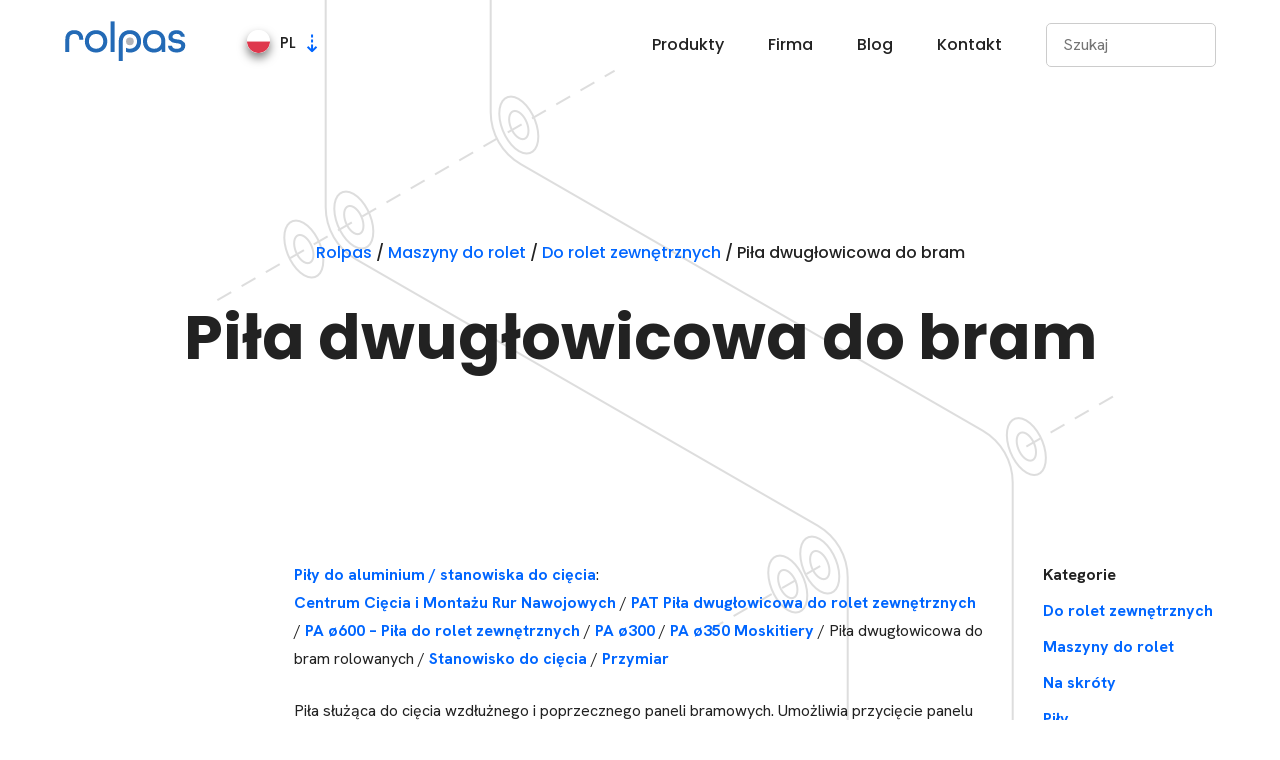

--- FILE ---
content_type: text/html; charset=UTF-8
request_url: https://rol-pas.pl/pila-dwuglowicowa-do-bram/
body_size: 9201
content:

<!doctype html>
<html lang="pl-PL">
<head>
        
    <!-- rol-pas.pl -->
    <!-- Global site tag (gtag.js) - Google Analytics -->
    <script async src="https://www.googletagmanager.com/gtag/js?id=G-ZHWW8DP6KL"></script>
    <script>
    window.dataLayer = window.dataLayer || [];
    function gtag(){dataLayer.push(arguments);}
    gtag('js', new Date());

    gtag('config', 'G-ZHWW8DP6KL');
    </script>

        <!-- Global site tag (gtag.js) - Google Analytics -->
        <script async src="https://www.googletagmanager.com/gtag/js?id=UA-35479315-1"></script>
        <script>
          window.dataLayer = window.dataLayer || [];
          function gtag(){dataLayer.push(arguments);}
          gtag('js', new Date());

          gtag('config', 'UA-35479315-1');
        </script>

    <meta charset="UTF-8" />

    <!-- Scaling on tablet -->
    <script type="text/javascript"> 
    //if ( ( screen.width <= 1200 ) && ( screen.height >= 768 ) ) {
    if ( ( screen.width <= 1200 ) && ( screen.width >= 650 ) ) {
        document.write('<meta name="viewport" content="width=device-width, initial-scale=0.55, maximum-scale=0.55, user-scalable=yes">');
    } else {
        document.write('<meta name="viewport" content="width=device-width, initial-scale=1.0, maximum-scale=1, user-scalable=yes">');
    }
    </script>
        
        <link rel="pingback" href="https://rol-pas.pl/xmlrpc.php" />
    
    <title>Piła dwugłowicowa do bram &#8211; Rol-Pas &#8211; linie produkcyjne, produkcja maszyn i urządzeń</title>
<meta name='robots' content='max-image-preview:large' />
	<style>img:is([sizes="auto" i], [sizes^="auto," i]) { contain-intrinsic-size: 3000px 1500px }</style>
	<script id="cookieyes" type="text/javascript" src="https://cdn-cookieyes.com/client_data/c791335eda7b1b6f58249884/script.js"></script><link rel="alternate" type="application/rss+xml" title="Rol-Pas - linie produkcyjne, produkcja maszyn i urządzeń &raquo; Kanał z wpisami" href="https://rol-pas.pl/feed/" />
<link rel="alternate" type="application/rss+xml" title="Rol-Pas - linie produkcyjne, produkcja maszyn i urządzeń &raquo; Kanał z komentarzami" href="https://rol-pas.pl/comments/feed/" />
<link rel="alternate" type="application/rss+xml" title="Rol-Pas - linie produkcyjne, produkcja maszyn i urządzeń &raquo; Piła dwugłowicowa do bram Kanał z komentarzami" href="https://rol-pas.pl/pila-dwuglowicowa-do-bram/feed/" />
<script type="text/javascript">
/* <![CDATA[ */
window._wpemojiSettings = {"baseUrl":"https:\/\/s.w.org\/images\/core\/emoji\/16.0.1\/72x72\/","ext":".png","svgUrl":"https:\/\/s.w.org\/images\/core\/emoji\/16.0.1\/svg\/","svgExt":".svg","source":{"concatemoji":"https:\/\/rol-pas.pl\/wp-includes\/js\/wp-emoji-release.min.js?ver=6.8.3"}};
/*! This file is auto-generated */
!function(s,n){var o,i,e;function c(e){try{var t={supportTests:e,timestamp:(new Date).valueOf()};sessionStorage.setItem(o,JSON.stringify(t))}catch(e){}}function p(e,t,n){e.clearRect(0,0,e.canvas.width,e.canvas.height),e.fillText(t,0,0);var t=new Uint32Array(e.getImageData(0,0,e.canvas.width,e.canvas.height).data),a=(e.clearRect(0,0,e.canvas.width,e.canvas.height),e.fillText(n,0,0),new Uint32Array(e.getImageData(0,0,e.canvas.width,e.canvas.height).data));return t.every(function(e,t){return e===a[t]})}function u(e,t){e.clearRect(0,0,e.canvas.width,e.canvas.height),e.fillText(t,0,0);for(var n=e.getImageData(16,16,1,1),a=0;a<n.data.length;a++)if(0!==n.data[a])return!1;return!0}function f(e,t,n,a){switch(t){case"flag":return n(e,"\ud83c\udff3\ufe0f\u200d\u26a7\ufe0f","\ud83c\udff3\ufe0f\u200b\u26a7\ufe0f")?!1:!n(e,"\ud83c\udde8\ud83c\uddf6","\ud83c\udde8\u200b\ud83c\uddf6")&&!n(e,"\ud83c\udff4\udb40\udc67\udb40\udc62\udb40\udc65\udb40\udc6e\udb40\udc67\udb40\udc7f","\ud83c\udff4\u200b\udb40\udc67\u200b\udb40\udc62\u200b\udb40\udc65\u200b\udb40\udc6e\u200b\udb40\udc67\u200b\udb40\udc7f");case"emoji":return!a(e,"\ud83e\udedf")}return!1}function g(e,t,n,a){var r="undefined"!=typeof WorkerGlobalScope&&self instanceof WorkerGlobalScope?new OffscreenCanvas(300,150):s.createElement("canvas"),o=r.getContext("2d",{willReadFrequently:!0}),i=(o.textBaseline="top",o.font="600 32px Arial",{});return e.forEach(function(e){i[e]=t(o,e,n,a)}),i}function t(e){var t=s.createElement("script");t.src=e,t.defer=!0,s.head.appendChild(t)}"undefined"!=typeof Promise&&(o="wpEmojiSettingsSupports",i=["flag","emoji"],n.supports={everything:!0,everythingExceptFlag:!0},e=new Promise(function(e){s.addEventListener("DOMContentLoaded",e,{once:!0})}),new Promise(function(t){var n=function(){try{var e=JSON.parse(sessionStorage.getItem(o));if("object"==typeof e&&"number"==typeof e.timestamp&&(new Date).valueOf()<e.timestamp+604800&&"object"==typeof e.supportTests)return e.supportTests}catch(e){}return null}();if(!n){if("undefined"!=typeof Worker&&"undefined"!=typeof OffscreenCanvas&&"undefined"!=typeof URL&&URL.createObjectURL&&"undefined"!=typeof Blob)try{var e="postMessage("+g.toString()+"("+[JSON.stringify(i),f.toString(),p.toString(),u.toString()].join(",")+"));",a=new Blob([e],{type:"text/javascript"}),r=new Worker(URL.createObjectURL(a),{name:"wpTestEmojiSupports"});return void(r.onmessage=function(e){c(n=e.data),r.terminate(),t(n)})}catch(e){}c(n=g(i,f,p,u))}t(n)}).then(function(e){for(var t in e)n.supports[t]=e[t],n.supports.everything=n.supports.everything&&n.supports[t],"flag"!==t&&(n.supports.everythingExceptFlag=n.supports.everythingExceptFlag&&n.supports[t]);n.supports.everythingExceptFlag=n.supports.everythingExceptFlag&&!n.supports.flag,n.DOMReady=!1,n.readyCallback=function(){n.DOMReady=!0}}).then(function(){return e}).then(function(){var e;n.supports.everything||(n.readyCallback(),(e=n.source||{}).concatemoji?t(e.concatemoji):e.wpemoji&&e.twemoji&&(t(e.twemoji),t(e.wpemoji)))}))}((window,document),window._wpemojiSettings);
/* ]]> */
</script>
<style id='wp-emoji-styles-inline-css' type='text/css'>

	img.wp-smiley, img.emoji {
		display: inline !important;
		border: none !important;
		box-shadow: none !important;
		height: 1em !important;
		width: 1em !important;
		margin: 0 0.07em !important;
		vertical-align: -0.1em !important;
		background: none !important;
		padding: 0 !important;
	}
</style>
<link rel='stylesheet' id='wp-block-library-css' href='https://rol-pas.pl/wp-includes/css/dist/block-library/style.min.css?ver=6.8.3' type='text/css' media='all' />
<style id='classic-theme-styles-inline-css' type='text/css'>
/*! This file is auto-generated */
.wp-block-button__link{color:#fff;background-color:#32373c;border-radius:9999px;box-shadow:none;text-decoration:none;padding:calc(.667em + 2px) calc(1.333em + 2px);font-size:1.125em}.wp-block-file__button{background:#32373c;color:#fff;text-decoration:none}
</style>
<link rel='stylesheet' id='html5-player-vimeo-style-css' href='https://rol-pas.pl/wp-content/plugins/html5-video-player/build/blocks/view.css?ver=6.8.3' type='text/css' media='all' />
<link rel='stylesheet' id='awsm-ead-public-css' href='https://rol-pas.pl/wp-content/plugins/embed-any-document/css/embed-public.min.css?ver=2.7.8' type='text/css' media='all' />
<style id='global-styles-inline-css' type='text/css'>
:root{--wp--preset--aspect-ratio--square: 1;--wp--preset--aspect-ratio--4-3: 4/3;--wp--preset--aspect-ratio--3-4: 3/4;--wp--preset--aspect-ratio--3-2: 3/2;--wp--preset--aspect-ratio--2-3: 2/3;--wp--preset--aspect-ratio--16-9: 16/9;--wp--preset--aspect-ratio--9-16: 9/16;--wp--preset--color--black: #000000;--wp--preset--color--cyan-bluish-gray: #abb8c3;--wp--preset--color--white: #ffffff;--wp--preset--color--pale-pink: #f78da7;--wp--preset--color--vivid-red: #cf2e2e;--wp--preset--color--luminous-vivid-orange: #ff6900;--wp--preset--color--luminous-vivid-amber: #fcb900;--wp--preset--color--light-green-cyan: #7bdcb5;--wp--preset--color--vivid-green-cyan: #00d084;--wp--preset--color--pale-cyan-blue: #8ed1fc;--wp--preset--color--vivid-cyan-blue: #0693e3;--wp--preset--color--vivid-purple: #9b51e0;--wp--preset--gradient--vivid-cyan-blue-to-vivid-purple: linear-gradient(135deg,rgba(6,147,227,1) 0%,rgb(155,81,224) 100%);--wp--preset--gradient--light-green-cyan-to-vivid-green-cyan: linear-gradient(135deg,rgb(122,220,180) 0%,rgb(0,208,130) 100%);--wp--preset--gradient--luminous-vivid-amber-to-luminous-vivid-orange: linear-gradient(135deg,rgba(252,185,0,1) 0%,rgba(255,105,0,1) 100%);--wp--preset--gradient--luminous-vivid-orange-to-vivid-red: linear-gradient(135deg,rgba(255,105,0,1) 0%,rgb(207,46,46) 100%);--wp--preset--gradient--very-light-gray-to-cyan-bluish-gray: linear-gradient(135deg,rgb(238,238,238) 0%,rgb(169,184,195) 100%);--wp--preset--gradient--cool-to-warm-spectrum: linear-gradient(135deg,rgb(74,234,220) 0%,rgb(151,120,209) 20%,rgb(207,42,186) 40%,rgb(238,44,130) 60%,rgb(251,105,98) 80%,rgb(254,248,76) 100%);--wp--preset--gradient--blush-light-purple: linear-gradient(135deg,rgb(255,206,236) 0%,rgb(152,150,240) 100%);--wp--preset--gradient--blush-bordeaux: linear-gradient(135deg,rgb(254,205,165) 0%,rgb(254,45,45) 50%,rgb(107,0,62) 100%);--wp--preset--gradient--luminous-dusk: linear-gradient(135deg,rgb(255,203,112) 0%,rgb(199,81,192) 50%,rgb(65,88,208) 100%);--wp--preset--gradient--pale-ocean: linear-gradient(135deg,rgb(255,245,203) 0%,rgb(182,227,212) 50%,rgb(51,167,181) 100%);--wp--preset--gradient--electric-grass: linear-gradient(135deg,rgb(202,248,128) 0%,rgb(113,206,126) 100%);--wp--preset--gradient--midnight: linear-gradient(135deg,rgb(2,3,129) 0%,rgb(40,116,252) 100%);--wp--preset--font-size--small: 13px;--wp--preset--font-size--medium: 20px;--wp--preset--font-size--large: 36px;--wp--preset--font-size--x-large: 42px;--wp--preset--spacing--20: 0.44rem;--wp--preset--spacing--30: 0.67rem;--wp--preset--spacing--40: 1rem;--wp--preset--spacing--50: 1.5rem;--wp--preset--spacing--60: 2.25rem;--wp--preset--spacing--70: 3.38rem;--wp--preset--spacing--80: 5.06rem;--wp--preset--shadow--natural: 6px 6px 9px rgba(0, 0, 0, 0.2);--wp--preset--shadow--deep: 12px 12px 50px rgba(0, 0, 0, 0.4);--wp--preset--shadow--sharp: 6px 6px 0px rgba(0, 0, 0, 0.2);--wp--preset--shadow--outlined: 6px 6px 0px -3px rgba(255, 255, 255, 1), 6px 6px rgba(0, 0, 0, 1);--wp--preset--shadow--crisp: 6px 6px 0px rgba(0, 0, 0, 1);}.has-black-color{color: var(--wp--preset--color--black) !important;}.has-cyan-bluish-gray-color{color: var(--wp--preset--color--cyan-bluish-gray) !important;}.has-white-color{color: var(--wp--preset--color--white) !important;}.has-pale-pink-color{color: var(--wp--preset--color--pale-pink) !important;}.has-vivid-red-color{color: var(--wp--preset--color--vivid-red) !important;}.has-luminous-vivid-orange-color{color: var(--wp--preset--color--luminous-vivid-orange) !important;}.has-luminous-vivid-amber-color{color: var(--wp--preset--color--luminous-vivid-amber) !important;}.has-light-green-cyan-color{color: var(--wp--preset--color--light-green-cyan) !important;}.has-vivid-green-cyan-color{color: var(--wp--preset--color--vivid-green-cyan) !important;}.has-pale-cyan-blue-color{color: var(--wp--preset--color--pale-cyan-blue) !important;}.has-vivid-cyan-blue-color{color: var(--wp--preset--color--vivid-cyan-blue) !important;}.has-vivid-purple-color{color: var(--wp--preset--color--vivid-purple) !important;}.has-black-background-color{background-color: var(--wp--preset--color--black) !important;}.has-cyan-bluish-gray-background-color{background-color: var(--wp--preset--color--cyan-bluish-gray) !important;}.has-white-background-color{background-color: var(--wp--preset--color--white) !important;}.has-pale-pink-background-color{background-color: var(--wp--preset--color--pale-pink) !important;}.has-vivid-red-background-color{background-color: var(--wp--preset--color--vivid-red) !important;}.has-luminous-vivid-orange-background-color{background-color: var(--wp--preset--color--luminous-vivid-orange) !important;}.has-luminous-vivid-amber-background-color{background-color: var(--wp--preset--color--luminous-vivid-amber) !important;}.has-light-green-cyan-background-color{background-color: var(--wp--preset--color--light-green-cyan) !important;}.has-vivid-green-cyan-background-color{background-color: var(--wp--preset--color--vivid-green-cyan) !important;}.has-pale-cyan-blue-background-color{background-color: var(--wp--preset--color--pale-cyan-blue) !important;}.has-vivid-cyan-blue-background-color{background-color: var(--wp--preset--color--vivid-cyan-blue) !important;}.has-vivid-purple-background-color{background-color: var(--wp--preset--color--vivid-purple) !important;}.has-black-border-color{border-color: var(--wp--preset--color--black) !important;}.has-cyan-bluish-gray-border-color{border-color: var(--wp--preset--color--cyan-bluish-gray) !important;}.has-white-border-color{border-color: var(--wp--preset--color--white) !important;}.has-pale-pink-border-color{border-color: var(--wp--preset--color--pale-pink) !important;}.has-vivid-red-border-color{border-color: var(--wp--preset--color--vivid-red) !important;}.has-luminous-vivid-orange-border-color{border-color: var(--wp--preset--color--luminous-vivid-orange) !important;}.has-luminous-vivid-amber-border-color{border-color: var(--wp--preset--color--luminous-vivid-amber) !important;}.has-light-green-cyan-border-color{border-color: var(--wp--preset--color--light-green-cyan) !important;}.has-vivid-green-cyan-border-color{border-color: var(--wp--preset--color--vivid-green-cyan) !important;}.has-pale-cyan-blue-border-color{border-color: var(--wp--preset--color--pale-cyan-blue) !important;}.has-vivid-cyan-blue-border-color{border-color: var(--wp--preset--color--vivid-cyan-blue) !important;}.has-vivid-purple-border-color{border-color: var(--wp--preset--color--vivid-purple) !important;}.has-vivid-cyan-blue-to-vivid-purple-gradient-background{background: var(--wp--preset--gradient--vivid-cyan-blue-to-vivid-purple) !important;}.has-light-green-cyan-to-vivid-green-cyan-gradient-background{background: var(--wp--preset--gradient--light-green-cyan-to-vivid-green-cyan) !important;}.has-luminous-vivid-amber-to-luminous-vivid-orange-gradient-background{background: var(--wp--preset--gradient--luminous-vivid-amber-to-luminous-vivid-orange) !important;}.has-luminous-vivid-orange-to-vivid-red-gradient-background{background: var(--wp--preset--gradient--luminous-vivid-orange-to-vivid-red) !important;}.has-very-light-gray-to-cyan-bluish-gray-gradient-background{background: var(--wp--preset--gradient--very-light-gray-to-cyan-bluish-gray) !important;}.has-cool-to-warm-spectrum-gradient-background{background: var(--wp--preset--gradient--cool-to-warm-spectrum) !important;}.has-blush-light-purple-gradient-background{background: var(--wp--preset--gradient--blush-light-purple) !important;}.has-blush-bordeaux-gradient-background{background: var(--wp--preset--gradient--blush-bordeaux) !important;}.has-luminous-dusk-gradient-background{background: var(--wp--preset--gradient--luminous-dusk) !important;}.has-pale-ocean-gradient-background{background: var(--wp--preset--gradient--pale-ocean) !important;}.has-electric-grass-gradient-background{background: var(--wp--preset--gradient--electric-grass) !important;}.has-midnight-gradient-background{background: var(--wp--preset--gradient--midnight) !important;}.has-small-font-size{font-size: var(--wp--preset--font-size--small) !important;}.has-medium-font-size{font-size: var(--wp--preset--font-size--medium) !important;}.has-large-font-size{font-size: var(--wp--preset--font-size--large) !important;}.has-x-large-font-size{font-size: var(--wp--preset--font-size--x-large) !important;}
:root :where(.wp-block-pullquote){font-size: 1.5em;line-height: 1.6;}
</style>
<link rel='stylesheet' id='contact-form-7-css' href='https://rol-pas.pl/wp-content/plugins/contact-form-7/includes/css/styles.css?ver=6.1.3' type='text/css' media='all' />
<link rel='stylesheet' id='rolpas-reset-css' href='https://rol-pas.pl/wp-content/themes/rolpas/inc/css/reset.css?ver=6.8.3' type='text/css' media='all' />
<link rel='stylesheet' id='rolpas-style-css' href='https://rol-pas.pl/wp-content/themes/rolpas/inc/css/rolpas-style.css?ver=6.8.3' type='text/css' media='all' />
<link rel='stylesheet' id='font-awesome-css' href='https://rol-pas.pl/wp-content/themes/rolpas/inc/css/font-awesome.min.css?ver=6.8.3' type='text/css' media='all' />
<script type="text/javascript" src="https://rol-pas.pl/wp-includes/js/jquery/jquery.min.js?ver=3.7.1" id="jquery-core-js"></script>
<script type="text/javascript" src="https://rol-pas.pl/wp-includes/js/jquery/jquery-migrate.min.js?ver=3.4.1" id="jquery-migrate-js"></script>
<script type="text/javascript" src="https://rol-pas.pl/wp-content/themes/rolpas/inc/js/rolpas-scripts.js?ver=6.8.3" id="rolpas-scripts-js-js"></script>
<link rel="https://api.w.org/" href="https://rol-pas.pl/wp-json/" /><link rel="alternate" title="JSON" type="application/json" href="https://rol-pas.pl/wp-json/wp/v2/posts/1000" /><link rel="EditURI" type="application/rsd+xml" title="RSD" href="https://rol-pas.pl/xmlrpc.php?rsd" />
<meta name="generator" content="WordPress 6.8.3" />
<link rel="canonical" href="https://rol-pas.pl/pila-dwuglowicowa-do-bram/" />
<link rel='shortlink' href='https://rol-pas.pl/?p=1000' />
<link rel="alternate" title="oEmbed (JSON)" type="application/json+oembed" href="https://rol-pas.pl/wp-json/oembed/1.0/embed?url=https%3A%2F%2Frol-pas.pl%2Fpila-dwuglowicowa-do-bram%2F" />
<link rel="alternate" title="oEmbed (XML)" type="text/xml+oembed" href="https://rol-pas.pl/wp-json/oembed/1.0/embed?url=https%3A%2F%2Frol-pas.pl%2Fpila-dwuglowicowa-do-bram%2F&#038;format=xml" />
 <style> #h5vpQuickPlayer { width: 100%; max-width: 100%; margin: 0 auto; } </style> 		<style type="text/css" id="wp-custom-css">
			/*
Tutaj możesz dodać własny CSS.

Naciśnij ikonkę pomocy, żeby dowiedzieć się więcej.
*/

/*
.rolpas-site-opening-header h1 {
color: #444444;
}

.section-header h3 {
color: #666666;
}

.product-navigation div div > ul > li ul li a {
color: #0066ff;
}

.product-navigation div div > ul > li > a 
{
color: #0066ff;
}
*/		</style>
		    
    <!-- Google site verification -->
    <meta name="google-site-verification" content="ByJJe3wCyT8pn2k79TDi_t7nzmYPRC80BvGsh_Ese7w" />

    <!-- Font -->
    <link rel="preconnect" href="https://fonts.googleapis.com">
    <link rel="preconnect" href="https://fonts.gstatic.com" crossorigin>
    <link href="https://fonts.googleapis.com/css2?family=Hanken+Grotesk:ital,wght@0,400;0,700;1,400;1,700&family=Poppins:wght@500;700&display=swap" rel="stylesheet">
        
    <script type="text/javascript">
        // closing blog-post-popup
        function hide(target) {
            document.getElementById(target).style.display = 'none';
        }
    </script>
        
</head>


<body class="wp-singular post-template post-template-single-rolpas-product post-template-single-rolpas-product-php single single-post postid-1000 single-format-standard wp-theme-rolpas">

    <header class="rolpas-site-bar">
        <div class="rolpas-wrapper ca">

            <div class="rolpas-site-logo">
                <a href="https://rol-pas.pl/">
                                        <img src="https://rol-pas.pl/wp-content/themes/rolpas/img/rolpas-logo.svg" width="123" height="43" alt="Rol-Pas &#8211; linie produkcyjne, produkcja maszyn i urządzeń">
                                    </a>
            </div> <!-- rolpas-site-logo -->

            <div class="rolpas-site-language">
                                <ul>
                    <li><img src="https://rol-pas.pl/wp-content/themes/rolpas/img/lang-pl.png" width="23" height="23" alt="Polska wersja">Pl</li>
                    <ul>
                        <li><a class="lang-en" href="http://en.rol-pas.pl"><img src="https://rol-pas.pl/wp-content/themes/rolpas/img/lang-en.png" width="23" height="23" alt="Angielska wersja">En</a></li>
                    </ul>
                </ul>
                
            </div> <!-- rolpas-site-language -->
            
            <div class="hamburger">
                <a href="javascript:void(0)" id="rolpas-menu-overlay"></a>
            </div>
            
            <nav class="rolpas-site-navigation">
                                <ul id="menu-glowna-nawigacja" class=""><li id="menu-item-1208" class="menu-item menu-item-type-post_type menu-item-object-page menu-item-has-children menu-item-1208"><a href="https://rol-pas.pl/produkty/">Produkty</a>
<ul class="sub-menu">
	<li id="menu-item-1210" class="menu-item menu-item-type-taxonomy menu-item-object-category current-post-ancestor current-menu-parent current-post-parent menu-item-1210"><a href="https://rol-pas.pl/kategoria/maszyny-do-rolet/">Maszyny do rolet</a></li>
	<li id="menu-item-1209" class="menu-item menu-item-type-taxonomy menu-item-object-category menu-item-1209"><a href="https://rol-pas.pl/kategoria/linie-produkcyjne/">Linie produkcyjne</a></li>
</ul>
</li>
<li id="menu-item-32" class="menu-item menu-item-type-post_type menu-item-object-page menu-item-32"><a href="https://rol-pas.pl/firma/">Firma</a></li>
<li id="menu-item-1394" class="menu-item menu-item-type-taxonomy menu-item-object-category menu-item-1394"><a href="https://rol-pas.pl/kategoria/blog/">Blog</a></li>
<li id="menu-item-33" class="menu-item menu-item-type-post_type menu-item-object-page menu-item-33"><a href="https://rol-pas.pl/kontakt/">Kontakt</a></li>
 
        <li><div class="rolpas-search">
        <form method="get" action="https://rol-pas.pl/" role="search">
        <fieldset>
        <input class="small" type="text" placeholder="Szukaj" name="s" />
        </fieldset>
        </form>
        </div></li></ul>                            </nav> <!-- rolpas-site-navigation -->

        </div> <!-- rolpas-wrapper -->
    </header> <!-- rolpas-site-bar -->
    

    <section class="rolpas-wrapper rolpas-post product-post">

                
        <header class="huge-header">
            <div class="breadcrumbs">
                <!-- Breadcrumb NavXT 7.4.1 -->
<span property="itemListElement" typeof="ListItem"><a property="item" typeof="WebPage" title="Przejdź do Rol-Pas - linie produkcyjne, produkcja maszyn i urządzeń." href="https://rol-pas.pl" class="home" ><span property="name">Rolpas</span></a><meta property="position" content="1"></span> / <span property="itemListElement" typeof="ListItem"><a property="item" typeof="WebPage" title="Go to the Maszyny do rolet Kategoria archives." href="https://rol-pas.pl/kategoria/maszyny-do-rolet/" class="taxonomy category" ><span property="name">Maszyny do rolet</span></a><meta property="position" content="2"></span> / <span property="itemListElement" typeof="ListItem"><a property="item" typeof="WebPage" title="Go to the Do rolet zewnętrznych Kategoria archives." href="https://rol-pas.pl/kategoria/maszyny-do-rolet/do-rolet-zewnetrznych/" class="taxonomy category" ><span property="name">Do rolet zewnętrznych</span></a><meta property="position" content="3"></span> / <span property="itemListElement" typeof="ListItem"><span property="name" class="post post-post current-item">Piła dwugłowicowa do bram</span><meta property="url" content="https://rol-pas.pl/pila-dwuglowicowa-do-bram/"><meta property="position" content="4"></span>            </div>
            <h1>Piła dwugłowicowa do bram</h1>
        </header>
        
        <article class="post-content ca">

            <ul class="post-meta">
                <li>
                    <strong>Kategorie</strong>
                    <ul><li><a href="https://rol-pas.pl/kategoria/maszyny-do-rolet/do-rolet-zewnetrznych/" alt="View all posts in Do rolet zewnętrznych">Do rolet zewnętrznych</a></li> <li><a href="https://rol-pas.pl/kategoria/maszyny-do-rolet/" alt="View all posts in Maszyny do rolet">Maszyny do rolet</a></li> <li><a href="https://rol-pas.pl/kategoria/na-skroty/" alt="View all posts in Na skróty">Na skróty</a></li> <li><a href="https://rol-pas.pl/kategoria/na-skroty/pily/" alt="View all posts in Piły">Piły</a></li> <li><a href="https://rol-pas.pl/kategoria/na-skroty/rolety-zewnetrzne/" alt="View all posts in Rolety zewnętrzne">Rolety zewnętrzne</a></li></ul>                </li>
                <li>
                    <strong>Kup</strong>
                    <p>Jeśli jesteś zainteresowany zakupem tej lub podobnej maszyny, skontaktuj się z nami.</p>
                                        <a class="button small primary" href="https://rol-pas.pl/kontakt">Kontakt</a>
                                    </li>
            </ul>

            
<p><strong><a href="https://rol-pas.pl/pily-do-aluminium-stanowiska-do-ciecia/">Piły do aluminium / stanowiska do cięcia</a></strong>:<br><a href="https://rol-pas.pl/centrum-ciecia-i-montazu-rur-nawojowych/">Centrum Cięcia i Montażu Rur Nawojowych</a> / <a href="https://rol-pas.pl/pila-dwuglowica-do-aluminium-i-tworzyw-do-rolet-zewnetrznych-pat/">PAT Piła dwugłowicowa do rolet zewnętrznych</a> /&nbsp;<a href="https://rol-pas.pl/pa-o600-pila-do-rolet-zewnetrznych">PA ø600 – Piła do rolet zewnętrznych</a> / <a href="https://rol-pas.pl/pa-o350">PA ø300</a> / <a href="https://rol-pas.pl/pa-o350-moskitiery">PA ø350 Moskitiery</a> / Piła dwugłowicowa do bram rolowanych / <a href="https://rol-pas.pl/stanowisko-do-ciecia">Stanowisko do cięcia</a> / <a href="https://rol-pas.pl/przymiar/">Przymiar</a></p>



<p>Piła służąca do cięcia wzdłużnego i poprzecznego paneli bramowych. Umożliwia przycięcie panelu na odpowiednią szerokość i odcięcie poprzeczne. Stabilna konstrukcja stalowa spawana, malowana proszkowo oraz zastosowanie wytrzymałej techniki liniowej, sprawi, że ten rodzaj piły jest rozwiązaniem na wiele lat pracy. Prosta obsługa urządzenia umożliwia szybką naukę obsługi dla nowego operatora. Piła wyposażona jest w dwie tarcze o średnicy 305 mm zamocowane na stabilnych ramionach. Położenie tarczy blokowane jest ręcznie. Tarcza do cięcia wzdłużnego, dodatkowo jest wyposażona w mechanizm regulacji wysokości. W wersji podstawowej, cięcie odbywa się poprzez ręczny przesuw paneli na podajniku &#8211; proces ten można przyspieszyć poprzez instalacje zautomatyzowanych podajników. </p>



<p></p>



<figure class="wp-block-image size-large"><img fetchpriority="high" decoding="async" width="760" height="1024" src="https://rol-pas.pl/wp-content/uploads/2022/10/pila-dwuglowicowa-2-760x1024.jpg" alt="" class="wp-image-1067" style="object-fit:cover" srcset="https://rol-pas.pl/wp-content/uploads/2022/10/pila-dwuglowicowa-2-760x1024.jpg 760w, https://rol-pas.pl/wp-content/uploads/2022/10/pila-dwuglowicowa-2-223x300.jpg 223w, https://rol-pas.pl/wp-content/uploads/2022/10/pila-dwuglowicowa-2-768x1035.jpg 768w, https://rol-pas.pl/wp-content/uploads/2022/10/pila-dwuglowicowa-2-1140x1536.jpg 1140w, https://rol-pas.pl/wp-content/uploads/2022/10/pila-dwuglowicowa-2-1520x2048.jpg 1520w, https://rol-pas.pl/wp-content/uploads/2022/10/pila-dwuglowicowa-2-148x200.jpg 148w, https://rol-pas.pl/wp-content/uploads/2022/10/pila-dwuglowicowa-2-327x440.jpg 327w, https://rol-pas.pl/wp-content/uploads/2022/10/pila-dwuglowicowa-2-212x286.jpg 212w, https://rol-pas.pl/wp-content/uploads/2022/10/pila-dwuglowicowa-2-scaled.jpg 1900w" sizes="(max-width: 760px) 100vw, 760px" /><figcaption class="wp-element-caption"><sub>Piła do cięcia paneli bram rolowanych</sub></figcaption></figure>



<p></p>



<p></p>



<p></p>



<p></p>



<figure class="wp-block-image size-large"><img decoding="async" width="1024" height="768" src="https://rol-pas.pl/wp-content/uploads/2020/05/pila-dwuglowicowa-1-1024x768.jpg" alt="" class="wp-image-1071" srcset="https://rol-pas.pl/wp-content/uploads/2020/05/pila-dwuglowicowa-1-1024x768.jpg 1024w, https://rol-pas.pl/wp-content/uploads/2020/05/pila-dwuglowicowa-1-300x225.jpg 300w, https://rol-pas.pl/wp-content/uploads/2020/05/pila-dwuglowicowa-1-768x576.jpg 768w, https://rol-pas.pl/wp-content/uploads/2020/05/pila-dwuglowicowa-1-1536x1152.jpg 1536w, https://rol-pas.pl/wp-content/uploads/2020/05/pila-dwuglowicowa-1-2048x1536.jpg 2048w, https://rol-pas.pl/wp-content/uploads/2020/05/pila-dwuglowicowa-1-267x200.jpg 267w, https://rol-pas.pl/wp-content/uploads/2020/05/pila-dwuglowicowa-1-587x440.jpg 587w, https://rol-pas.pl/wp-content/uploads/2020/05/pila-dwuglowicowa-1-381x286.jpg 381w" sizes="(max-width: 1024px) 100vw, 1024px" /><figcaption class="wp-element-caption"><sub>Piła dwugłowicowa do stali</sub></figcaption></figure>



<p></p>



<p></p>



<p></p>



<p></p>



<figure class="wp-block-image size-large"><img decoding="async" width="1024" height="770" src="https://rol-pas.pl/wp-content/uploads/2020/05/pila-dwuglowicowa-3-1024x770.jpg" alt="" class="wp-image-1072" srcset="https://rol-pas.pl/wp-content/uploads/2020/05/pila-dwuglowicowa-3-1024x770.jpg 1024w, https://rol-pas.pl/wp-content/uploads/2020/05/pila-dwuglowicowa-3-300x226.jpg 300w, https://rol-pas.pl/wp-content/uploads/2020/05/pila-dwuglowicowa-3-768x578.jpg 768w, https://rol-pas.pl/wp-content/uploads/2020/05/pila-dwuglowicowa-3-1536x1155.jpg 1536w, https://rol-pas.pl/wp-content/uploads/2020/05/pila-dwuglowicowa-3-2048x1540.jpg 2048w, https://rol-pas.pl/wp-content/uploads/2020/05/pila-dwuglowicowa-3-266x200.jpg 266w, https://rol-pas.pl/wp-content/uploads/2020/05/pila-dwuglowicowa-3-585x440.jpg 585w, https://rol-pas.pl/wp-content/uploads/2020/05/pila-dwuglowicowa-3-380x286.jpg 380w" sizes="(max-width: 1024px) 100vw, 1024px" /><figcaption class="wp-element-caption"><sub>Zderzak do piły dwugłowicowej do cięcia paneli bramowych</sub></figcaption></figure>



<p></p>
            
        </article> <!-- post-content -->

                
    </section> <!-- rolpas-wrapper -->


    <section class="rolpas-wrapper rolpas-blocks">
    
        <header class="section-header">
            <span>Zobacz także</span>
            <h2>Podobne produkty</h2>
        </header>

        <ul class="rolpas-product-feed three-columns">



    
        
            <li id="post-698" class="post-698 post type-post status-publish format-standard has-post-thumbnail hentry category-do-moskitier category-do-plis category-do-rolet-materialowych category-maszyny-do-rolet category-moskitiery category-na-skroty category-pily category-plisy category-roletki">
                                <a href="https://rol-pas.pl/pa-o350/" title="PA ø300">
                    <img width="370" height="188" src="https://rol-pas.pl/wp-content/uploads/2017/10/pa-350-370x188.jpg" class="attachment-rolpas-blocks-thumb size-rolpas-blocks-thumb wp-post-image" alt="Piła PA 350" decoding="async" loading="lazy" srcset="https://rol-pas.pl/wp-content/uploads/2017/10/pa-350.jpg 370w, https://rol-pas.pl/wp-content/uploads/2017/10/pa-350-300x152.jpg 300w" sizes="auto, (max-width: 370px) 100vw, 370px" />                </a>
                                                <div class="blocks-title-positioner">
                    <header>
                        <h3>
                            <a href="https://rol-pas.pl/pa-o350/" title="PA ø300">PA ø300</a>
                        </h3>
                    </header>
                    <p>Piły do aluminium / stanowiska do cięcia:Centrum Cięcia i Montażu&#8230;</p>
                </div>
            </li>

        
            <li id="post-46" class="post-46 post type-post status-publish format-standard has-post-thumbnail hentry category-do-rolet-materialowych category-maszyny-do-rolet category-roletki">
                                <a href="https://rol-pas.pl/oklejarka-rurek-listew/" title="Oklejarka rurek / listew">
                    <img width="370" height="188" src="https://rol-pas.pl/wp-content/uploads/2017/10/oklejarka-rurek-listew-370x188.png" class="attachment-rolpas-blocks-thumb size-rolpas-blocks-thumb wp-post-image" alt="" decoding="async" loading="lazy" srcset="https://rol-pas.pl/wp-content/uploads/2017/10/oklejarka-rurek-listew.png 370w, https://rol-pas.pl/wp-content/uploads/2017/10/oklejarka-rurek-listew-300x152.png 300w" sizes="auto, (max-width: 370px) 100vw, 370px" />                </a>
                                                <div class="blocks-title-positioner">
                    <header>
                        <h3>
                            <a href="https://rol-pas.pl/oklejarka-rurek-listew/" title="Oklejarka rurek / listew">Oklejarka rurek / listew</a>
                        </h3>
                    </header>
                    <p>Oklejarka listew płaskich i przestrzennych to urządzenie do naklejania taśmy&#8230;</p>
                </div>
            </li>

        
            <li id="post-97" class="post-97 post type-post status-publish format-standard has-post-thumbnail hentry category-maszyny-do-rolet category-na-skroty">
                                <a href="https://rol-pas.pl/pily-do-aluminium-stanowiska-do-ciecia/" title="Piły do aluminium / Piły do stali / Stanowiska do cięcia">
                    <img width="380" height="380" src="https://rol-pas.pl/wp-content/uploads/2017/10/pila-do-aluminium.jpg" class="attachment-rolpas-blocks-thumb size-rolpas-blocks-thumb wp-post-image" alt="" decoding="async" loading="lazy" srcset="https://rol-pas.pl/wp-content/uploads/2017/10/pila-do-aluminium.jpg 380w, https://rol-pas.pl/wp-content/uploads/2017/10/pila-do-aluminium-300x300.jpg 300w, https://rol-pas.pl/wp-content/uploads/2017/10/pila-do-aluminium-150x150.jpg 150w, https://rol-pas.pl/wp-content/uploads/2017/10/pila-do-aluminium-286x286.jpg 286w" sizes="auto, (max-width: 380px) 100vw, 380px" />                </a>
                                                <div class="blocks-title-positioner">
                    <header>
                        <h3>
                            <a href="https://rol-pas.pl/pily-do-aluminium-stanowiska-do-ciecia/" title="Piły do aluminium / Piły do stali / Stanowiska do cięcia">Piły do aluminium / Piły do stali / Stanowiska do cięcia</a>
                        </h3>
                    </header>
                    <p>Piły do aluminium / stanowiska do cięcia:Centrum Cięcia i Montażu&#8230;</p>
                </div>
            </li>

        


        </ul> <!-- rolpas-product-feed -->
        
        <div class="more">
                        <a class="button big primary" href="https://rol-pas.pl/kategoria/maszyny-do-rolet/" title="Dowiedz się więcej">Więcej maszyn</a>
                    </div>

    </section> <!-- rolpas-blocks -->
    <footer class="rolpas-wrapper ca">
        <p>Copyright &copy; 2026 Rolpas.</p>
        <ul>
            <li></li>
        </ul>
    </footer>

<script type="speculationrules">
{"prefetch":[{"source":"document","where":{"and":[{"href_matches":"\/*"},{"not":{"href_matches":["\/wp-*.php","\/wp-admin\/*","\/wp-content\/uploads\/*","\/wp-content\/*","\/wp-content\/plugins\/*","\/wp-content\/themes\/rolpas\/*","\/*\\?(.+)"]}},{"not":{"selector_matches":"a[rel~=\"nofollow\"]"}},{"not":{"selector_matches":".no-prefetch, .no-prefetch a"}}]},"eagerness":"conservative"}]}
</script>

    <style>
        /* .plyr__progress input[type=range]::-ms-scrollbar-track {
            box-shadow: none !important;
        }

        .plyr__progress input[type=range]::-webkit-scrollbar-track {
            box-shadow: none !important;
        } */

        .plyr {
            input[type=range]::-webkit-slider-runnable-track {
                box-shadow: none;
            }

            input[type=range]::-moz-range-track {
                box-shadow: none;
            }

            input[type=range]::-ms-track {
                box-shadow: none;
            }
        }
    </style>
<script type="text/javascript" src="https://rol-pas.pl/wp-content/plugins/embed-any-document/js/pdfobject.min.js?ver=2.7.8" id="awsm-ead-pdf-object-js"></script>
<script type="text/javascript" id="awsm-ead-public-js-extra">
/* <![CDATA[ */
var eadPublic = [];
/* ]]> */
</script>
<script type="text/javascript" src="https://rol-pas.pl/wp-content/plugins/embed-any-document/js/embed-public.min.js?ver=2.7.8" id="awsm-ead-public-js"></script>
<script type="text/javascript" src="https://rol-pas.pl/wp-includes/js/dist/hooks.min.js?ver=4d63a3d491d11ffd8ac6" id="wp-hooks-js"></script>
<script type="text/javascript" src="https://rol-pas.pl/wp-includes/js/dist/i18n.min.js?ver=5e580eb46a90c2b997e6" id="wp-i18n-js"></script>
<script type="text/javascript" id="wp-i18n-js-after">
/* <![CDATA[ */
wp.i18n.setLocaleData( { 'text direction\u0004ltr': [ 'ltr' ] } );
/* ]]> */
</script>
<script type="text/javascript" src="https://rol-pas.pl/wp-content/plugins/contact-form-7/includes/swv/js/index.js?ver=6.1.3" id="swv-js"></script>
<script type="text/javascript" id="contact-form-7-js-translations">
/* <![CDATA[ */
( function( domain, translations ) {
	var localeData = translations.locale_data[ domain ] || translations.locale_data.messages;
	localeData[""].domain = domain;
	wp.i18n.setLocaleData( localeData, domain );
} )( "contact-form-7", {"translation-revision-date":"2025-10-29 10:26:34+0000","generator":"GlotPress\/4.0.3","domain":"messages","locale_data":{"messages":{"":{"domain":"messages","plural-forms":"nplurals=3; plural=(n == 1) ? 0 : ((n % 10 >= 2 && n % 10 <= 4 && (n % 100 < 12 || n % 100 > 14)) ? 1 : 2);","lang":"pl"},"This contact form is placed in the wrong place.":["Ten formularz kontaktowy zosta\u0142 umieszczony w niew\u0142a\u015bciwym miejscu."],"Error:":["B\u0142\u0105d:"]}},"comment":{"reference":"includes\/js\/index.js"}} );
/* ]]> */
</script>
<script type="text/javascript" id="contact-form-7-js-before">
/* <![CDATA[ */
var wpcf7 = {
    "api": {
        "root": "https:\/\/rol-pas.pl\/wp-json\/",
        "namespace": "contact-form-7\/v1"
    }
};
/* ]]> */
</script>
<script type="text/javascript" src="https://rol-pas.pl/wp-content/plugins/contact-form-7/includes/js/index.js?ver=6.1.3" id="contact-form-7-js"></script>

</body>
</html>

--- FILE ---
content_type: text/css
request_url: https://rol-pas.pl/wp-content/themes/rolpas/inc/css/rolpas-style.css?ver=6.8.3
body_size: 7502
content:
html {
    -webkit-text-size-adjust: 100%; /* sizes on horizontal mobile */
}


/* ---------------------------------------------------------- */
/*             GLOBAL VARIABLES            */
/* ---------------------------------------------------------- */

:root {
    --black: #222;
    --white: #fff;
    --blue: #0066ff;
    --hint: #dc3ced;
}


body {
    padding-top: 240px;
    
    font-family: "Hanken Grotesk", sans-serif;
    font-weight: 400;
    color: var(--black);
    background-color: var(--white);
    
    -webkit-font-smoothing: antialiased;
    -moz-osx-font-smoothing: grayscale;
    
    background: url(../../img/rolpas-site-bg.png) 52.5% -305px no-repeat;
}

/* for 1500px or less */
@media screen and (max-width: 1500px) {
    body {
        background: url(../../img/rolpas-site-bg.png) 57% -305px no-repeat;
    }
}

/* for 700px or less */
@media screen and (max-width: 700px) {
    
    body {
        padding-top: 160px;
    }

    body.homepage {
        padding-top: 470px;
    }
   
}








/* ---------------------------------------------------------- */
/*             FLOATS AND CLEAR FIX            */
/* ---------------------------------------------------------- */

.fl { float: left; }
.fr { float: right; }

.ca::before, /* clearfix */
.ca::after { content: ""; display: table; } 
.ca::after { clear: both; }

/* DISPLAY IMAGES AS BLOCKS */

img { display: block; } 











/* ---------------------------------------------------------- */
/*             MINOR            */
/* ---------------------------------------------------------- */

p a,
.post-content ul li a { /* links */
    color: var(--blue);
    font-weight: 700;
}

p a:hover,
.post-content ul li a:hover {
    border-bottom: 2px var(--blue) solid;
}

strong {
    font-weight: 700;
}

.hint {
    color: var(--hint);
}












/* ---------------------------------------------------------- */
/* ------ FORMS * fields and buttons            */
/* ---------------------------------------------------------- */

/* button typography */
button[type="submit"],
input[type="submit"],
a.button {
    font-family: "Poppins", sans-serif;
    /*color: var(--white);*/
    font-weight: 700;
    border: none;
    letter-spacing: 2px;
    text-transform: uppercase;

    cursor: pointer;
    vertical-align: top;
    
	-webkit-transition: all 0.2s ease-out;
	-moz-transition: all 0.2s ease-out;
	-o-transition: all 0.2s ease-out;
	transition: all 0.2s ease-out;
    
	-webkit-box-shadow: 0px 10px 30px 0px rgba(0,0,0,0.1);
	-moz-box-shadow: 0px 10px 30px 0px rgba(0,0,0,0.1);
	box-shadow: 0px 10px 30px 0px rgba(0,0,0,0.1);
}

/* ---------------------------------------------------------- */
/* ----- fields typography and border */
/* ---------------------------------------------------------- */
textarea,
select,
input[type="text"],
input[type="search"],
input[type="email"],
input[type="tel"],
input[type="password"] {
    font-family: "Hanken Grotesk", sans-serif;
    color: var(--black);
    font-weight: 400;
    border: 1px #ccc solid;
}

/* ---------------------------------------------------------- */
/* -------- fields and buttons radius */
/* ---------------------------------------------------------- */
textarea,
select,
input[type="text"],
input[type="search"],
input[type="email"],
input[type="tel"],
input[type="password"],
button[type="submit"],
input[type="submit"],
a.button {
    -webkit-border-radius: 5px;
    -moz-border-radius: 5px;
    border-radius: 5px;
    
    -webkit-appearance: none;
}

/* ---------------------------------------------------------- */
/* ------ button hover */
/* ---------------------------------------------------------- */
input[type="button"]:hover,
input[type="submit"]:hover,
a.button:hover {
    transform: scale(1.05);
}

/* fields focus */
textarea:focus,
select:focus,
input[type="text"]:focus,
input[type="search"]:focus,
input[type="email"]:focus,
input[type="tel"]:focus,
input[type="password"]:focus {
    border: 1px #666 solid;
}

/* ---------------------------------------------------------- */
/* ------ forms sizes */
/* ---------------------------------------------------------- */
a.button {
    display: inline-block;
}

textarea {
    padding: 9px 16px 9px 16px;
    font-size: 16px;
    line-height: 28px;
    vertical-align: bottom;
}

a.button.big, /* big button */
input.big { /* big input */
    height: 52px;
    line-height: 52px;
    font-size: 16px;
}

a.button.big { /* big button */
    padding: 0 32px;
}

input.big { /* big input */
    padding: 0 24px;
}

a.button.small, /* small button */
input.small { /* small input */
    height: 44px;
    line-height: 44px;
    font-size: 16px;
}

a.button.small { /* small button */
     padding: 0 24px;
}

input.small { /* small input */
    padding: 0 16px;
}

/* ---------------------------------------------------------- */
/* ----- button colors */
/* ---------------------------------------------------------- */

a.button.primary,
input.button.primary { /* primary button */
    color: var(--white);
    background-color: var(--blue);
}

a.button.secondary,
input.button.secondary { /* secondary button */
    color: var(--blue);
    background-color: var(--white);
}











/* ---------------------------------------------------------- */
/* ------ rolpas forms custom            */
/* ---------------------------------------------------------- */

.wpcf7-form  {
    padding-bottom: 24px;
}

.wpcf7-form fieldset div {
    position: relative;
}

.wpcf7-form fieldset div:nth-last-child(4) {
    padding-bottom: 4px;
}

.wpcf7-form fieldset div br {
    display: none;
}

.wpcf7-form-control-wrap {
    width: 80%;
    display: block;
}

.wpcf7-form fieldset div .required {
    position: absolute;
    top: 10px;
    right: 0;
    font-size: 12px;
}

.wpcf7-form fieldset input[type="text"],
.wpcf7-form fieldset input[type="email"],
.wpcf7-form fieldset input[type="tel"],
.wpcf7-form fieldset textarea {
    width: 100%;
    box-sizing: border-box;
}

/* submit */

.wpcf7-form-control.wpcf7-submit {
    width: 80%;
}

.wpcf7-form-control.wpcf7-submit:disabled {
    cursor: not-allowed;
    opacity: 0.7;
    background: #999;
}

.wpcf7-form-control.wpcf7-submit:disabled:hover {
    transform: none;
}

/* acceptance */

.wpcf7-form-control-wrap .wpcf7-acceptance {
    display: block;
}

.wpcf7-form-control-wrap .wpcf7-acceptance .wpcf7-list-item {
    margin: 0;
    width: 100%;
}

.wpcf7-form-control-wrap .wpcf7-acceptance .wpcf7-list-item label {
    display: block;
}

.wpcf7-form-control-wrap .wpcf7-acceptance .wpcf7-list-item label .wpcf7-list-item-label {
    font-size: 12px;
    padding-left: 10px;
    width: calc( 100% - 30px );
    display: inline-block;
    line-height: 20px;
}

.wpcf7-form-control-wrap .wpcf7-acceptance .wpcf7-list-item label input[type="checkbox"] {
    margin: 3px 0 0 0;
    vertical-align: top;
}

/* contact form 7 plugin alert  */

.wpcf7-form-control-wrap .wpcf7-not-valid-tip {
    position: absolute;
    right: 11px;
    bottom: 8px;
    font-size: 12px;
    color: #b61313;
    background: #fff;
}

.wpcf7 form .wpcf7-response-output {
    margin: 32px 0 0 0;
    padding: 10px 15px;
    font-size: 16px;
    
    -webkit-border-radius: 5px;
    -moz-border-radius: 5px;
    border-radius: 5px;
}











/* ---------------------------------------------------------- */
/* ------- WRAPPER -------------------- */
/* ---------------------------------------------------------- */

.rolpas-wrapper { /* main wrapper (narrowed and centered content) */
    width: 90%;
    max-width: 1170px;
    margin: 0 auto;
}










/* ---------------------------------------------------------- */
/* ---------- SITE BAR with logo and menu --------------------*/
/* ---------------------------------------------------------- */

.rolpas-site-bar {
    position: fixed;
    top: 0;
    width: 100%;
    padding-bottom: 8px;
    padding-top: 20px;
    z-index: 3;
    
	-webkit-transition: all 0.2s ease-out;
	-moz-transition: all 0.2s ease-out;
	-o-transition: all 0.2s ease-out;
	transition: all 0.2s ease-out;
}

.rolpas-site-bar.fixed {
    position: fixed;
    padding-top: 8px;
    background-color: rgba(255,255,255,0.95);
}

/* ---------------------------------------- */

.rolpas-site-logo { /* rolpas logo */
    float: left;
}

.rolpas-site-logo img {
    width: auto;
}

/* ---------------------------------------- */

.rolpas-site-language { /* language */
    float: left;
    width: 90px;
    margin-left: 60px;
    margin-top: 6px;
}

.rolpas-site-language ul li {
    display: block;
    height: 33px;
    font-family: "Poppins", sans-serif;
    font-size: 15px;
    font-weight: 500;
    text-transform: uppercase;
    cursor: pointer;
}

.rolpas-site-language > ul > li:first-child:after {
    content: " ⇣";
    color: #0065ff;
    font-size: 24px;
    vertical-align: middle;
}

.rolpas-site-language > ul {
    position: relative;
}

.rolpas-site-language ul ul {
    position: absolute;
    top: 23px;
    opacity: 0;
    visibility: hidden;
    
	-webkit-transition: all 0.2s ease-out;
	-moz-transition: all 0.2s ease-out;
	-o-transition: all 0.2s ease-out;
	transition: all 0.2s ease-out;
}

.rolpas-site-language ul ul.other-langs {
    top: 38px;
    opacity: 1;
    visibility: visible;
    
	-webkit-transition: all 0.2s ease-out;
	-moz-transition: all 0.2s ease-out;
	-o-transition: all 0.2s ease-out;
	transition: all 0.2s ease-out;
}

.rolpas-site-language ul li a {
    color: var(--black);
    
	-webkit-transition: all 0.2s ease-out;
	-moz-transition: all 0.2s ease-out;
	-o-transition: all 0.2s ease-out;
	transition: all 0.2s ease-out;
}

.rolpas-site-language ul li a:hover {
    color: var(--blue);
}

.rolpas-site-language ul li img {
    display: inline-block;
    margin-right: 10px;
    margin-top: -4px;
    vertical-align: middle;

	-webkit-border-radius: 23px;
	-moz-border-radius: 23px;
    border-radius: 23px;
    
	-webkit-box-shadow: 0px 5px 10px 0px rgba(0,0,0,0.5);
	-moz-box-shadow: 0px 5px 10px 0px rgba(0,0,0,0.5);
	box-shadow: 0px 5px 10px 0px rgba(0,0,0,0.5);
}

/* ---------------------------------------- */

.rolpas-site-navigation { /* nav */
    float: right;
}

.hamburger {
    display: none;
    float: right;
    padding-top: 4px;
    
    font-size: 26px;
    color: var(--blue);
}

.hamburger a {
    display: block;
    width: 40px;
    height: 40px;
    color: var(--blue);
    background: url(../../img/rolpas-hamburger-icon.svg) 0 0 no-repeat;
    
    -webkit-transition: all .2s ease-out;
    -moz-transition: all .2s ease-out;
    -o-transition: all .2s ease-out;
    transition: all .2s ease-out;
}

.hamburger a.close {
    color: var(--blue);
    background: url(../../img/rolpas-close-icon.svg) 0 0 no-repeat;
}


.rolpas-site-navigation ul li {
    display: inline-block;
    margin-left: 40px;
    line-height: 50px;
}

.rolpas-site-navigation ul li a {
    font-family: "Poppins", sans-serif;
    font-size: 16px;
    color: var(--black);
    font-weight: 500;
    
	-webkit-transition: all 0.2s ease-out;
	-moz-transition: all 0.2s ease-out;
	-o-transition: all 0.2s ease-out;
	transition: all 0.2s ease-out;
}

.rolpas-site-navigation ul li a:hover {
    color: var(--blue);
}

/* ---------------------------------------- */

.rolpas-site-navigation ul li ul { /* subnav */
    position: absolute;
    
    opacity: 0;
    visibility: hidden;
    
    max-width: 350px;
    padding: 12px 24px 12px 0;
    
    -webkit-border-radius: 5px;
    -moz-border-radius: 5px;
    border-radius: 5px;
}

.rolpas-site-navigation ul li:hover ul {
    opacity: 1;
    visibility: visible;

    background-color: var(--white);
    
	-webkit-transition: all 0.2s ease-out;
	-moz-transition: all 0.2s ease-out;
	-o-transition: all 0.2s ease-out;
	transition: all 0.2s ease-out;
    
	-webkit-box-shadow: 0px 10px 30px 0px rgba(0,0,0,0.1);
	-moz-box-shadow: 0px 10px 30px 0px rgba(0,0,0,0.1);
	box-shadow: 0px 10px 30px 0px rgba(0,0,0,0.1);
}

.rolpas-site-navigation ul li ul li {
    display: block;
    margin-left: 24px;
    padding: 6px 0;
    line-height: 20px;
}

.rolpas-site-navigation ul li ul li a {
    padding: 0;
    border: none;
}

/* ---------------------------------------- */

.rolpas-search { /* search bar */
    width: 170px;
}

.rolpas-search fieldset {
    margin: 0;
    padding: 0;
}

.rolpas-search fieldset input {
    width: 100%;
    box-sizing: border-box;
}


/* for 1080px or less */
@media screen and (max-width: 1080px) {
    
    /* lang */
    
    .rolpas-site-language {
        margin-left: 30px;
    }

    /* top nav */
    
    .hamburger {
        display: block;
    }
    
    .rolpas-site-navigation {
        position: absolute;
        right: 20px;
        top: 90px;
        
        float: none;
        max-height: 540px;
        margin-left: 20px;
        padding: 30px;
        
        background-color: var(--white);
        
        visibility: hidden;
        opacity: 0;
        
        -webkit-transition: all 0.2s ease-out;
        -moz-transition: all 0.2s ease-out;
        -o-transition: all 0.2s ease-out;
        transition: all 0.2s ease-out;
        
        -webkit-border-radius: 5px;
        -moz-border-radius: 5px;
        border-radius: 5px;
        
        -webkit-box-shadow: 0px 10px 30px 0px rgba(0,0,0,0.2);
        -moz-box-shadow: 0px 10px 30px 0px rgba(0,0,0,0.2);
        box-shadow: 0px 10px 30px 0px rgba(0,0,0,0.2);
        
        overflow: scroll;
        pointer-events: none;
    }
    
    .rolpas-site-navigation.visible {
        visibility: visible;
        opacity: 1;
        pointer-events: auto;
    }
    
    .rolpas-site-navigation > ul > li {
        display: block;
        margin: 0 0 15px 0;
        line-height: 20px;
    }
    
    .rolpas-site-navigation > ul > li:last-child {
        margin: 0;
        padding-top: 12px;
    }
    
    .rolpas-site-navigation ul li ul {        
        display: block;
        position: relative;
        padding-bottom: 0;
        
        opacity: 1;
        visibility: visible;
    }

    .rolpas-site-navigation ul li:hover ul {
        -webkit-transition: none;
        -moz-transition:none;
        -o-transition: none;
        transition: none;
        
        -webkit-box-shadow: none;
        -moz-box-shadow: none;
        box-shadow: none;
    }

}



















/* ---------------------------------------------------------- */
/* --------- SECTION rolpas hero section (hp) */
/* ---------------------------------------------------------- */

.rolpas-site-opening {
    margin-bottom: 240px;
    text-align: center;
}

.rolpas-site-opening header.huge-header {
    margin-bottom: 100px;
}

/* opening images */

.rolpas-site-opening-images {
    position: absolute;
    top: 0;
    right: 0;
    left: 0;
    bottom: 0;
    z-index: -1;
    width: 100%;
    height: 105%;
    overflow: hidden; /* tablet fix */
}

.rolpas-site-opening-images-container { /* ul */
    position: relative;
}

.rolpas-site-opening-images-container li {
    position: absolute;
}

.rolpas-site-opening-images-container li.huge {
    width: 300px;
    top: 195px;
    right: 65px;
}

.rolpas-site-opening-images-container li.large {
    width: 285px;
    top: 580px;
    left: 110px;
}

.rolpas-site-opening-images-container li.middle {
    width: 255px;
    top: 210px;
    left: 60px;
}

.rolpas-site-opening-images-container li.small {
    width: 250px;
    top: 600px;
    right: 90px;
}

.rolpas-site-opening-images-container li.tiny {
    width: 190px;
    top: 350px;
    right: 10px;
}

.rolpas-site-opening-images-container li.micro {
    width: 145px;
    top: 505px;
    left: 45px;
}

.rolpas-site-opening-images-container li img {
    width: 100%;
    height: auto;

	-webkit-box-shadow: 0px 10px 30px 0px rgba(0,0,0,0.1);
	-moz-box-shadow: 0px 10px 30px 0px rgba(0,0,0,0.1);
	box-shadow: 0px 10px 30px 0px rgba(0,0,0,0.1);
    
    -webkit-border-radius: 5px;
    -moz-border-radius: 5px;
    border-radius: 5px;
}

.rolpas-site-opening .button {
    margin: 0 8px;
}

/* for 1100px or less */
@media screen and (max-width: 1100px) {

    .rolpas-site-opening-images-container li.huge {
        right: calc( 65px - 250px);
    }

    .rolpas-site-opening-images-container li.large {
        left: calc( 110px - 250px);
    }

    .rolpas-site-opening-images-container li.middle {
        left: calc( 60px - 180px);
    }

    .rolpas-site-opening-images-container li.small {
        right: calc( 90px - 190px);
    }

    .rolpas-site-opening-images-container li.tiny {
        right: calc( 10px - 1px);
    }

    .rolpas-site-opening-images-container li.micro {
        left: calc( 45px - 20px);
    }

}

/* for 700px or less */
@media screen and (max-width: 700px) {
    
    .rolpas-site-opening {
        margin-bottom: 0;
    }
    
    .rolpas-site-opening header.header {
        margin-bottom: 50px;
    }
    
    .rolpas-site-opening .button {
        margin-bottom: 20px;
    }
    
    .rolpas-site-opening-images {
        min-width: inherit;
    }
    
    .rolpas-site-opening-images-container li.huge {
        width: 150px;
        height: 100px;
        top: 125px;
        right: -3%;
    }

    .rolpas-site-opening-images-container li.large {
        width: 162px;
        height: 108px;
        top: 270px;
        left: -7%;
    }

    .rolpas-site-opening-images-container li.middle {
        width: 132px;
        height: 88px;
        top: 150px;
        left: 6%;
    }

    .rolpas-site-opening-images-container li.small {
        width: 126px;
        height: 84px;
        top: 290px;
        right: 5%;
    }

    .rolpas-site-opening-images-container li.tiny {
        width: 93px;
        height: 62px;
        top: 197px;
        right: 26%;
    }

    .rolpas-site-opening-images-container li.micro {
        width: 108px;
        height: 72px;
        top: 340px;
        left: 24%;
    }

}












/* ---------------------------------------------------------- */
/* -------- blog post popup */
/* ---------------------------------------------------------- */

.blog-post-popup {
    position: fixed;
    right: 40px;
    bottom: 40px;
    width: 30%;
    
    padding: 25px 30px 20px 30px;
    background-color: var(--white);
    
    z-index: 1;
    
    -webkit-border-radius: 5px;
    -moz-border-radius: 5px;
    border-radius: 5px;
    
    -webkit-box-shadow: 0px 10px 30px 0px rgba(0,0,0,0.1);
	-moz-box-shadow: 0px 10px 30px 0px rgba(0,0,0,0.1);
	box-shadow: 0px 10px 30px 0px rgba(0,0,0,0.1);
}

.blog-post-popup .read-a-post {
    display: block;
    margin-bottom: 5px;
    font-size: 12px;
    color: #444;
    letter-spacing: 1.5px;
    text-transform: uppercase;
}

.blog-post-popup .post-link a {
    font-family: "Poppins", sans-serif;
    font-size: 24px;
    color: var(--blue);
    line-height: 32px;
    font-weight: 700;
}

.blog-post-popup .post-link a:hover {
    border-bottom: 2px var(--blue) solid;
}

.close-blog-post-popup { /* close x */
    display: block;
    width: 25px;
    height: 25px;
    position: absolute;
    top: -12px;
    right: -12px;
    
    color: var(--white);
    text-align: center;
    font-weight: 700;
    font-size: 22px;
    line-height: 24px;

    background-color: var(--blue);

    -webkit-border-radius: 13px;
    -moz-border-radius: 13px;
    border-radius: 13px;
    
    -webkit-transition: all 0.2s ease-out;
	-moz-transition: all 0.2s ease-out;
	-o-transition: all 0.2s ease-out;
	transition: all 0.2s ease-out;
}

.close-blog-post-popup:hover {
    transform: scale(1.05);
}

/* for 700px or less */
@media screen and (max-width: 700px) {
    
    .blog-post-popup {
        width: 76%;
        right: 5%;
        bottom: 2%;
        padding: 6% 7% 5% 7%;
    }
    
    .close-blog-post-popup {
        right: 18px;
    }

}




    







    
    
    
    




/* ---------------------------------------------------------- */
/* -------- SECTION * numbers, info (hp) */
/* ---------------------------------------------------------- */

.rolpas-numbers-info {
    margin-bottom: 180px;
}

.rolpas-numbers-info ul {
    width: 100%;
    display: inline-flex;
    flex-wrap: wrap;
}

.rolpas-numbers-info ul li {
    width: 25%;
    font-size: 20px;
    text-align: center;
}

.rolpas-numbers-info ul li span {
    display: block;
    font-family: "Poppins", sans-serif;
    font-size: 78px;
    font-weight: 700;
}

/* for 1024px or less */
@media screen and (max-width: 1024px) {

    .rolpas-numbers-info ul li span {
        font-size: 62px;
    }

}

/* for 700px or less */
@media screen and (max-width: 700px) {

    /* numbers, info */
    
    .rolpas-numbers-info {
        margin-bottom: 100px;
    }
    
    .rolpas-numbers-info ul li {
        width: 100%;
    }
    
    .rolpas-numbers-info ul li {
        margin-top: 100px;
    }
    
    .rolpas-numbers-info ul li span {
        font-size: 64px;
    }
    
}















/* ---------------------------------------------------------- */
/* ------- SECTION * videos (hp) -------------------- */
/* ---------------------------------------------------------- */

.rolpas-filmy {
    margin-bottom: 180px;
}

.rolpas-filmy ul li {
    margin-bottom: 100px;
    display: flex;
    align-items: center;
    flex-wrap: wrap;
    column-gap: 10%;
}

.rolpas-filmy ul li:last-child {
    margin-bottom: 0;
}

.rolpas-filmy ul li figure {
    width: 48%; /* 48.7179% - 570px (320px) */
}

.rolpas-filmy ul li figure .plyr { /* video container radius */
    -webkit-border-radius: 5px !important;
    -moz-border-radius: 5px !important;
    border-radius: 5px !important;
}

.rolpas-filmy ul li figure img, /* zaslepka */
.rolpas-filmy ul li figure iframe {
    max-width: 100%;
    
    -webkit-border-radius: 5px;
    -moz-border-radius: 5px;
    border-radius: 5px;
    
    -webkit-box-shadow: 0px 10px 30px 0px rgba(0,0,0,0.1);
	-moz-box-shadow: 0px 10px 30px 0px rgba(0,0,0,0.1);
	box-shadow: 0px 10px 30px 0px rgba(0,0,0,0.1);
}

.rolpas-filmy ul li .product header h3 {
    font-family: "Poppins", sans-serif;
    font-weight: 700;
    font-size: 32px;
    line-height: 44px;
}

.rolpas-filmy ul li .product header h3 a {
    color: var(--blue);
}

.rolpas-filmy ul li .product header h3 a:hover {
    border-bottom: 3px var(--blue) solid;
}

.rolpas-filmy ul li .product {
    width: 42%; /* 39.3162% - 460px */ /* 2.5641% - 30px */
}

.rolpas-filmy ul li:nth-child(2n) {
  flex-direction: row-reverse;
}

.rolpas-filmy ul li .product p {
    margin-top: 20px;
    
    font-size: 16px;
    line-height: 28px;
}

/* ---------------------------------------------------------- */
/* ---------- MORE button -------------------/
/* ---------------------------------------------------------- */

.rolpas-filmy .more { /* big blue button */
    margin-top: 100px;
    text-align: center;
}

/* for 700px or less */
@media screen and (max-width: 700px) {

    /* videos */

    .rolpas-filmy {
        margin-bottom: 100px;
    }
    
    .rolpas-filmy ul li {
        margin-bottom: 50px;
    }
    
    .rolpas-filmy ul li .product header h3 {
        font-size: 24px;
        line-height: 32px;
    }
    
    .rolpas-filmy ul li figure {
        width: 100%;
    }

    .rolpas-filmy ul li .product {
        width: 100%;
        margin-top: 30px;
    }
    
    .rolpas-filmy .more {
        margin-top: 50px;
    }
    
}















/* ---------------------------------------------------------- */
/* -------------------- SECTION * logos (hp) */
/* ---------------------------------------------------------- */

.rolpas-logotypy {
    margin-bottom: 180px;
}

.rolpas-logotypy header.section-header {
    margin-bottom: 40px;
}

.rolpas-logotypy header.section-header span {
    margin: 0;
}

.rolpas-logotypy ul {
    padding: 5%;
    
    -webkit-border-radius: 5px;
    -moz-border-radius: 5px;
    border-radius: 5px;
    
    -webkit-box-shadow: 0px 10px 30px 0px rgba(0,0,0,0.1);
	-moz-box-shadow: 0px 10px 30px 0px rgba(0,0,0,0.1);
	box-shadow: 0px 10px 30px 0px rgba(0,0,0,0.1);
}

.rolpas-logotypy ul li {
    display: block;
    float: left;
    width: 25%;
}

.rolpas-logotypy ul li img {
    margin: 0 auto;
}

/* for 700px or less */
@media screen and (max-width: 700px) {

    /* logotypy */
    
    .rolpas-logotypy {
        margin-bottom: 100px;
    }
    
    .rolpas-logotypy ul {
        padding: 12% 0 6% 0;
    }
    
    .rolpas-logotypy ul li {
        width: 100%;
        margin-bottom: 30px;
    }

    .rolpas-logotypy ul li img {
        height: auto;
        max-height: 50px;
        width: auto;
    }
    
}












/* ---------------------------------------------------------- */
/* ------------ SECTION * product blocks (hp & index) */
/* ---------------------------------------------------------- */

.rolpas-blocks {
    margin-bottom: 180px;
}

.rolpas-blocks.related {
    margin-bottom: 100px;
}

/* ---------------------------------------------------------- */
/* ---------- MORE button -------------------/
/* ---------------------------------------------------------- */

.rolpas-blocks .more { /* big blue button */
    margin-top: 100px;
    text-align: center;
}

/* for 700px or less */
@media screen and (max-width: 700px) {

    /* blocks */
    
    .rolpas-blocks {
        margin-bottom: 100px;
    }
    
    .rolpas-blocks.related {
        margin-bottom: 60px;
    }
    
    .rolpas-blocks .more {
        margin-top: 50px;
    }

}

ul.rolpas-product-feed {
    width: 100%;
    display: inline-flex;
    flex-wrap: wrap;
    row-gap: 1.875em;
    column-gap: 2.5641%;
    
}

ul.rolpas-product-feed li {
    
    -webkit-border-radius: 5px;
    -moz-border-radius: 5px;
    border-radius: 5px;
    
    background-color: var(--white);
    
	-webkit-box-shadow: 0px 10px 30px 0px rgba(0,0,0,0.1);
	-moz-box-shadow: 0px 10px 30px 0px rgba(0,0,0,0.1);
	box-shadow: 0px 10px 30px 0px rgba(0,0,0,0.1);
}

ul.rolpas-product-feed.two-columns li {
    width: 48.71795%; /* px */
}

ul.rolpas-product-feed.three-columns li {
    width: 31.6239%; /* 370px */
}

ul.rolpas-product-feed.four-columns li {
    width: 23.076925%; /* px */
}

ul.rolpas-product-feed li::before { /* cien */
    content: '';
    position: absolute;
    top: 0;
    bottom: 0;
    left: 0;
    right: 0;
    pointer-events: none;

    -webkit-border-radius: 5px;
    -moz-border-radius: 5px;
    border-radius: 5px;
    
    /*background: rgb(255,255,255);*/
    background: linear-gradient(0deg, rgba(255,255,255,1) 0%, rgba(255,255,255,1) 20%, rgba(255,255,255,0.7007003484987745) 40%, rgba(255,255,255,0) 60%, rgba(255,255,255,0) 80%);
}

/* drawing in the block */

ul.rolpas-product-feed li img {
    width: 100%;
    /*max-width: 370px; del */
    height: auto;
    
    -webkit-border-radius: 5px;
    -moz-border-radius: 5px;
    border-radius: 5px;
}

ul.rolpas-product-feed li {
    position: relative;
}

ul.rolpas-product-feed li span {
    display: none; /* wylaczone kategorie, style i kod php zostaje */
    position: absolute;
    top: 40px;
    left: 40px;
    font-size: 14px;
    color: #999;
}

ul.rolpas-product-feed li span a {
    font-size: 14px;
    color: #999;
}

/* for 1024px or less */
@media screen and (max-width: 1024px) {

    ul.rolpas-product-feed.two-columns li,
    ul.rolpas-product-feed.three-columns li,
    ul.rolpas-product-feed.four-columns li {
        width: 48.71795%;
    }

}

/* for 700px or less */
@media screen and (max-width: 700px) {
    
    ul.rolpas-product-feed.two-columns li,
    ul.rolpas-product-feed.three-columns li,
    ul.rolpas-product-feed.four-columns li {
        width: 100%;
    }
    
}

.blocks-title-positioner {
    position: absolute;
    bottom: 35px;
    left: 40px;
    padding-right: 40px;
}

.blocks-title-positioner header {
    margin-bottom: 15px;
}

.blocks-title-positioner header h2,
.blocks-title-positioner header h3 {
    font-family: "Poppins", sans-serif;
    font-size: 24px;
    font-weight: 700;
    line-height: 32px;
}

.blocks-title-positioner header h2 a,
.blocks-title-positioner header h3 a {
    color: var(--blue);
}

.blocks-title-positioner header h2 a:hover,
.blocks-title-positioner header h3 a:hover {
    border-bottom: 2px var(--blue) solid;
}

.blocks-title-positioner p {
    font-size: 14px;
    line-height: 22px;
}

/* for 700px or less */
@media screen and (max-width: 700px) {
    
    .blocks-title-positioner {
        bottom: 25px;
        left: 30px;
    }
    
}




















/* ---------------------------------------------------------- */
/* -------------------------- SECTION ----------------------- */
/* ---------------- PRODUCTS --- special page --------------- */
/* ---------------------------------------------------------- */
/* -------------------- EDITED IN THE PANEL ----------------- */

/* width: 48.7179%;  570px (320px) */
/* width: 44.4444%; 520px */

.rolpas-products .wp-block-heading {
    margin: 0 auto 100px auto;
    width: 700px;
    max-width: 90%;
    text-align: center;
    
    font-family: "Poppins", sans-serif;
    font-weight: 700;
    font-size: 48px;
    line-height: 64px;
}

.rolpas-products {
    margin-bottom: 180px;
}

.rolpas-products .wp-block-group__inner-container .rolpas-products-li > .wp-block-group__inner-container {
    margin-bottom: 100px;
    display: inline-flex;
    align-items: center;
    flex-wrap: wrap;
}

.rolpas-products .wp-block-group__inner-container .rolpas-products-li.rolpas-products-double > .wp-block-group__inner-container {
    margin-bottom: 0;
}

.rolpas-products .wp-block-group__inner-container .rolpas-products-li.rolpas-products-single .wp-block-group__inner-container figure { /* left container */
    width: 48%;
    margin-right: 10%;
}

.rolpas-products .wp-block-group__inner-container .rolpas-products-li.rolpas-products-single .wp-block-group__inner-container figure img {
    width: 100%;
}

.rolpas-products .wp-block-group__inner-container .rolpas-products-li.rolpas-products-single .wp-block-group__inner-container .description { /* .wp-block-group */
    width: 42%;
}

.rolpas-products .wp-block-group__inner-container .rolpas-products-li.rolpas-products-double > .wp-block-group__inner-container {
    flex-direction: row-reverse; /* inline-flex reversed */
}

/* v */

.rolpas-products .wp-block-group__inner-container .rolpas-products-li.rolpas-products-double .wp-block-group__inner-container .wp-block-group { /* right container */
    position: relative;
    width: 48%;
}

.rolpas-products .wp-block-group__inner-container .rolpas-products-li.rolpas-products-double .wp-block-group__inner-container .wp-block-group .wp-block-group__inner-container .rolpas-inner-first-img { /* figure */
    position: absolute;
    top: 0;
    right: 0;
}

.rolpas-products .wp-block-group__inner-container .rolpas-products-li.rolpas-products-double .wp-block-group__inner-container .wp-block-group .wp-block-group__inner-container .rolpas-inner-second-img { /* figure */
    margin-top: 210px;
}

.rolpas-products .wp-block-group__inner-container .rolpas-products-li.rolpas-products-double .wp-block-group__inner-container .description { /* .wp-block-group */
    width: 42%;
    margin-right: 10%;
}

.rolpas-products .wp-block-group__inner-container .rolpas-products-li figure img { /* both single & double */

    max-width: 100%;
    height: auto;
    
    -webkit-border-radius: 5px;
    -moz-border-radius: 5px;
    border-radius: 5px;
    
    -webkit-box-shadow: 0px 10px 30px 0px rgba(0,0,0,0.1);
	-moz-box-shadow: 0px 10px 30px 0px rgba(0,0,0,0.1);
	box-shadow: 0px 10px 30px 0px rgba(0,0,0,0.1);
}

.rolpas-products .wp-block-group__inner-container .rolpas-products-li .wp-block-group__inner-container .description .wp-block-group__inner-container p { /* both single & double */
    margin-bottom: 24px;

    font-size: 16px;
    line-height: 28px;
}

.rolpas-products .wp-block-group__inner-container .rolpas-products-li .wp-block-group__inner-container .description .wp-block-group__inner-container p:last-child { /* both single & double */
    margin-bottom: 0;
}

.rolpas-products.last {
    margin-bottom: 0;
}

/* h2 header */

.rolpas-products .wp-block-group__inner-container h2.wp-block-heading {
    font-family: "Poppins", sans-serif;
    font-weight: 700;
    font-size: 48px;
    line-height: 64px;

    margin: 0 auto 100px auto;
    width: 90%;
    text-align: center;
}

/* for 1024px or less */
@media screen and (max-width: 1024px) {

    .rolpas-products .wp-block-group__inner-container h2.wp-block-heading {
        font-size: 40px;
        line-height: 56px;
    }

}

/* for 700px or less */
@media screen and (max-width: 700px) {

    .rolpas-products .wp-block-group__inner-container h2.wp-block-heading {
        font-size: 32px;
        line-height: 44px;
    }
    
}


/* ---------------------------------------------------------- */
/* ---------- MORE button -------------------/
/* ---------------------------------------------------------- */

.rolpas-products .wp-block-group__inner-container .wp-block-buttons { /* big blue button */
    margin-top: 100px;
    text-align: center;
}

.rolpas-products .wp-block-group__inner-container .wp-block-buttons .wp-block-button .wp-block-button__link { /* a */
    color: var(--white);
    background-color: var(--blue);
    
    padding: 0 32px;

    font-family: "Poppins", sans-serif;
    font-weight: 700;
    border: none;
    letter-spacing: 2px;
    text-transform: uppercase;
    
    height: 52px;
    line-height: 52px;
    font-size: 16px;

    cursor: pointer;
    vertical-align: top;
    
    -webkit-border-radius: 5px;
    -moz-border-radius: 5px;
    border-radius: 5px;
    
    -webkit-appearance: none;
    
	-webkit-transition: all 0.2s ease-out;
	-moz-transition: all 0.2s ease-out;
	-o-transition: all 0.2s ease-out;
	transition: all 0.2s ease-out;
    
	-webkit-box-shadow: 0px 10px 30px 0px rgba(0,0,0,0.1);
	-moz-box-shadow: 0px 10px 30px 0px rgba(0,0,0,0.1);
	box-shadow: 0px 10px 30px 0px rgba(0,0,0,0.1);
}

.rolpas-products .wp-block-group__inner-container .wp-block-buttons .wp-block-button .wp-block-button__link:hover {
    transform: scale(1.05);
}

/* for 700px or less */
@media screen and (max-width: 700px) {

    /* products */
    
    .rolpas-products .wp-block-heading {
        margin: 0 auto 50px auto;
        font-size: 32px;
        line-height: 44px;
    }

    .rolpas-products {
        margin-bottom: 100px;
    }
    
    .rolpas-products .wp-block-group__inner-container .rolpas-products-li > .wp-block-group__inner-container {
        margin-bottom: 50px;
    }

    .rolpas-products .wp-block-group__inner-container .rolpas-products-li.rolpas-products-single .wp-block-group__inner-container figure, /* left container */
    .rolpas-products .wp-block-group__inner-container .rolpas-products-li.rolpas-products-double .wp-block-group__inner-container .wp-block-group, /* right container */
    .rolpas-products .wp-block-group__inner-container .rolpas-products-li .wp-block-group__inner-container {
        width: 100% !important;
        float: none;
        margin-right: 0 !important;
    }
    
    .rolpas-products .wp-block-group__inner-container .rolpas-products-li .wp-block-group__inner-container .description { /* both single & double */
        float: none;
        width: 100% !important;
        margin-top: 30px;
        box-sizing: border-box;
    }
    
    .rolpas-products .wp-block-group__inner-container .rolpas-products-li.rolpas-products-double .wp-block-group__inner-container .description {
        margin-right: 0;
    }
    
    .rolpas-products .more {
        margin-top: 50px;
    }
    
    .rolpas-products .wp-block-group__inner-container .wp-block-buttons {
        margin-top: 50px;
    }
    
}

/* for 500px or less */
@media screen and (max-width: 500px) {

    .rolpas-products .wp-block-group__inner-container .rolpas-products-li.rolpas-products-double .wp-block-group__inner-container .wp-block-group { /* right container */
        width: 100%;
    }
    
    .rolpas-products .wp-block-group__inner-container .rolpas-products-li.rolpas-products-double .wp-block-group__inner-container .wp-block-group .wp-block-group__inner-container .rolpas-inner-first-img { /* figure */
        position: relative;
        top: inherit;
        right: inherit;
    }
    
    .rolpas-products .wp-block-group__inner-container .rolpas-products-li.rolpas-products-double .wp-block-group__inner-container .wp-block-group .wp-block-group__inner-container .rolpas-inner-second-img { /* figure */
        margin-top: 30px;
    }
    
    .rolpas-products .wp-block-group__inner-container .rolpas-products-li figure img { /* both single & double */
        width: 100% !important;
    }
    
}














/* ---------------------------------------------------------- */
/* -------------------- pagination */
/* ---------------------------------------------------------- */

.pagination {
    margin-top: 100px;
    margin-bottom: 180px;
    text-align: center;
}

.pagination ul {
    font-family: "Poppins", sans-serif;
    font-size: 30px;
    font-weight: 700;
}

.pagination ul li {
    display: inline-block;
}

.pagination ul li span {
    margin-right: 10px;
}

.pagination ul li a {
    margin-right: 10px;
    color: var(--blue);
}

.pagination ul li a:hover {
    border-bottom: 2px var(--blue) solid;
}

/* for 700px or less */
@media screen and (max-width: 700px) {

    .pagination {
        margin-bottom: 100px;
    }
    
}












/* ---------------------------------------------------------- */
/* -------------------- SECTION * shortcut (hp) */
/* ---------------------------------------------------------- */

.rolpas-shortcut {
    margin-bottom: 180px;
}

.rolpas-shortcut ul {
    width: 100%;
    display: inline-flex;
    flex-wrap: wrap;
    gap: 25px;
    justify-content: center;
}

.rolpas-shortcut ul li {
    padding: 23px 40px 22px 40px;
    
    background-color: var(--white);
    
    -webkit-border-radius: 5px;
    -moz-border-radius: 5px;
    border-radius: 5px;
    
	-webkit-box-shadow: 0px 10px 30px 0px rgba(0,0,0,0.1);
	-moz-box-shadow: 0px 10px 30px 0px rgba(0,0,0,0.1);
	box-shadow: 0px 10px 30px 0px rgba(0,0,0,0.1);
}

.rolpas-shortcut ul li a {
    display: block;
    font-family: "Poppins", sans-serif;
    font-size: 20px;
    color: var(--blue);
    font-weight: 700;
    border-bottom: 2px var(--white) solid;
} 

.rolpas-shortcut ul li a:hover {
    border-bottom: 2px var(--blue) solid;
}

/* for 700px or less */
@media screen and (max-width: 700px) {
    
    .rolpas-shortcut {
        margin-bottom: 100px;
    }

    .rolpas-shortcut ul li {
        padding: 14px 24px 11px 24px;
    }

    .rolpas-shortcut ul li a {
        font-size: 16px;
    }
    
}










/* ---------------------------------------------------------- */
/* -------------------- SECTION * contact (hp) */
/* ---------------------------------------------------------- */

.rolpas-contact {
    margin-bottom: 180px;
}

.rolpas-contact ul {
    width: 100%;
    display: inline-flex;
    flex-wrap: wrap;
    gap: 3%;
}

.rolpas-contact ul li {
    width: 23%;
    font-size: 16px;
    line-height: 26px;
}

.rolpas-contact ul li:nth-child(2) {
        width: 19%;
}

.rolpas-contact ul li:nth-child(2) img {
    width: calc( 100% - 4px );
    height: auto;
    border: 2px var(--white) solid;
    
    -webkit-border-radius: 5px;
    -moz-border-radius: 5px;
    border-radius: 5px;
    
    -webkit-box-shadow: 0px 10px 30px 0px rgba(0,0,0,0.1);
	-moz-box-shadow: 0px 10px 30px 0px rgba(0,0,0,0.1);
	box-shadow: 0px 10px 30px 0px rgba(0,0,0,0.1);
}

.rolpas-contact ul li:nth-child(3) {
        width: 26%;
}

.rolpas-contact ul li p strong {
    display: block;
    margin-bottom: 20px;
}

/* ---------------------------------------------------------- */
/* ---------- MORE button -------------------/
/* ---------------------------------------------------------- */

.rolpas-contact .more { /* big blue button */
    margin-top: 24px;
}

/* for 700px or less */
@media screen and (max-width: 700px) {

    /* contact */
    
    .rolpas-contact {
        margin-bottom: 100px;
    }
    
    .rolpas-contact ul li {
        width: 100% !important;
        margin: 0 0 50px 0;
    }
    
    .rolpas-contact ul li:nth-child(2) {
        margin: 0 0 30px 0;
    }
    
    .rolpas-contact ul li:nth-child(2) img {
        width: auto;
    }
    
    .rolpas-contact ul li:last-child {
        margin: 0;
    }
    
}













/* ---------------------------------------------------------- */
/* -------------------- SECTION * contact (smaller version) */
/* ---------------------------------------------------------- */

.rolpas-contact-small {
    margin-top: 180px;
    margin-bottom: 180px;
}

.rolpas-contact-small ul {
    margin: 0 auto;
    padding-bottom: 30px;
    width: 600px;
    max-width: 90%;
}

.rolpas-contact-small ul li p {
    font-size: 16px;
    line-height: 26px;
    text-align: center;
}

/* ---------------------------------------------------------- */
/* ---------- MORE button -------------------/
/* ---------------------------------------------------------- */

.rolpas-contact-small .more { /* big blue button */
    text-align: center;
}

/* for 700px or less */
@media screen and (max-width: 700px) {

    /* contact small */
    
    .rolpas-contact-small {
        margin-top: 100px;
        margin-bottom: 100px;
    }
    
}









/* ---------------------------------------------------------- */
/* -------------------- SECTION * menu on category index */
/* ---------------------------------------------------------- */

ul.rolpas-category-menu {
    margin-bottom: 100px;
    width: 100%;
    display: inline-flex;
    flex-wrap: wrap;
    align-items: center;
    justify-content: center;
}

ul.rolpas-category-menu li {
    flex: 1;
    padding: 0 1%;
    /*width: 16.666%;*/
    font-size: 20px;
    text-align: center;
    box-sizing: border-box;
}

ul.rolpas-category-menu li a {
    font-family: "Poppins", sans-serif;
    color: var(--blue);
    font-weight: 700;
}

ul.rolpas-category-menu li a:hover {
    border-bottom: 2px var(--blue) solid;
}

/* for 700px or less */
@media screen and (max-width: 700px) {

    ul.rolpas-category-menu li {
        flex: auto;
        width: 100%;
        margin-bottom: 24px;
    }
    
}













/* ---------------------------------------------------------- */
/*             NAGŁOWKI H1 i H2 na stronie głownej            */
/* ---------------------------------------------------------- */

/* H1 HEADER -------------------- */

header.huge-header {
    margin: 0 auto 180px auto;
    text-align: center;
}

.rolpas-site-opening header.huge-header {
    max-width: 90%;
}

header.huge-header h1 {
    font-family: "Poppins", sans-serif;
    font-size: 62px;
    line-height: 86px;
    font-weight: 700;
}

header.huge-header p { /* H1 header lead */
    margin-top: 30px;
    padding: 0 14%;

    font-size: 20px;
    line-height: 32px;
}

/* for 1500px or less */
@media screen and (max-width: 1500px) {

    .rolpas-site-opening header.huge-header {
        max-width: 60%;
    }

}

/* for 1300px or less */
@media screen and (max-width: 1300px) {

    .rolpas-site-opening header.huge-header {
        max-width: 50%;
    }

}

/* for 1100px or less */
@media screen and (max-width: 1100px) {

    .rolpas-site-opening header.huge-header {
        max-width: 80%;
    }

}

/* for 1024px or less */
@media screen and (max-width: 1024px) {

    header.huge-header h1 {
        font-size: 48px;
        line-height: 64px;
    }

}

/* for 700px or less */
@media screen and (max-width: 700px) {

    /* H1 header */
    
    header.header {
        margin: 0 auto 100px auto;
    }

    header.header p {
        padding: 0 5%;
    } 
    
    /* huge header on HP */
    
    header.huge-header {
        margin-bottom: 100px;
    }

    header.huge-header h1 {
        font-size: 40px;
        line-height: 56px;
        -webkit-hyphens: auto;
        -moz-hyphens: auto;
        -ms-hyphens: auto;
        -o-hyphens: auto;
        hyphens: auto;
    }
    
    .rolpas-post product-post header.huge-header h1,
    .rolpas-post blog-post header.huge-header h1 { /* exception for blog & product H1 (smaller) */
        font-size: 32px;
        line-height: 44px;
    }
    
    header.huge-header p {
        padding: 0;
        font-size: 16px;
        line-height: 28px;
    }
    
}

/* MIDDLE SECTION HEADER --------------------*/

header.section-header span { /* uppercase tiny title */
    display: block;
    margin-bottom: 30px;
    font-family: "Poppins", sans-serif;
    font-size: 16px;
    font-weight: 700;
    color: var(--blue);
    letter-spacing: 3px;
    text-transform: uppercase;
}

header.section-header {
    margin: 0 auto 100px auto;
    width: 90%;
    text-align: center;
}

header.section-header h2 {
    font-family: "Poppins", sans-serif;
    font-weight: 700;
    font-size: 48px;
    line-height: 64px;
}

/* for 1024px or less */
@media screen and (max-width: 1024px) {

    header.section-header h2 {
        font-size: 40px;
        line-height: 56px;
    }

}

/* for 700px or less */
@media screen and (max-width: 700px) {

    /* H2 header */
    
    header.section-header {
        margin-bottom: 50px;
    }

    header.section-header h2 {
        font-size: 32px;
        line-height: 44px;
    }
    
    header.section-header span {
        margin-bottom: 15px;
        font-size: 14px;
    }
    
}














/* ---------------------------------------------------------- */
/*             ARTICLE and PAGE - styling            */
/* ---------------------------------------------------------- */

header.huge-header .breadcrumbs {
    display: block;
    margin-bottom: 30px;
    font-family: "Poppins", sans-serif;
    font-size: 16px;
    font-weight: 500;
}

header.huge-header .breadcrumbs a {
    color: var(--blue);
    font-weight: 500;
}

header.huge-header .breadcrumbs a:hover {
    border-bottom: 2px var(--blue) solid;
}

/* headers in post content */

.rolpas-post .post-content h2,
.rolpas-post .post-content h3,
.rolpas-post .post-content h4,
.rolpas-post .post-content h5,
.rolpas-post .post-content h6 {
    margin-bottom: 24px;
    margin-top: 40px;
    font-family: "Poppins", sans-serif;
    font-weight: 700;
}

.rolpas-post .post-content > h2,
.rolpas-post .post-content > h3,
.rolpas-post .post-content > h4,
.rolpas-post .post-content > h5,
.rolpas-post .post-content > h6 {
    margin-left: 20%;
    margin-right: 20%;
}

.rolpas-post .post-content h2 {
    font-size: 24px;
    line-height: 32px;
}

.rolpas-post .post-content h3,
.rolpas-post .post-content h4,
.rolpas-post .post-content h5,
.rolpas-post .post-content h6 {
    font-size: 20px;
    line-height: 28px;
}

/* post content base */

.rolpas-post .post-content p,
.rolpas-post .post-content .wp-block-table,
.rolpas-post .post-content ol,
.rolpas-post .post-content ul {
    margin-bottom: 24px;
    font-size: 16px;
    line-height: 28px;
}

.rolpas-post .post-content > .html5_video_players {
    width: auto !important;
}
.rolpas-post .post-content > .html5_video_players,
.rolpas-post .post-content > .wp-block-embed,
.rolpas-post .post-content > p,
.rolpas-post .post-content > .wp-block-table,
.rolpas-post .post-content > ol,
.rolpas-post .post-content > ul,
.rolpas-post .post-content > .wp-block-contact-form-7-contact-form-selector { /* contact form 7 */
    margin-left: 20%;
    margin-right: 20%;
}

/* post image */

.rolpas-post .post-content img {
    -webkit-border-radius: 5px;
    -moz-border-radius: 5px;
    border-radius: 5px;
    
	-webkit-box-shadow: 0px 10px 30px 0px rgba(0,0,0,0.1);
	-moz-box-shadow: 0px 10px 30px 0px rgba(0,0,0,0.1);
    box-shadow: 0px 10px 30px 0px rgba(0,0,0,0.1);
}

/* image caption */

.rolpas-post .post-content .wp-block-image figcaption {
    margin-top: 0.8em;
    margin-bottom: 0;
    font-size: 14px;
    color: #666;
    line-height: 24px;
}















/* lists */

.rolpas-post .post-content > ul:not(.post-meta) {
    list-style-type: disc;
    padding-left: 19px;
}

.rolpas-post .post-content > ol:not(.post-meta) {
    list-style-type: decimal;
    padding-left: 19px;
}

.rolpas-post .post-content > ul:not(.post-meta) > li,
.rolpas-post .post-content > ol:not(.post-meta) > li {
    margin-bottom: 8px;
}

.rolpas-post .post-content > ul:not(.post-meta) > li:last-child,
.rolpas-post .post-content > ol:not(.post-meta) > li:last-child {
    margin-bottom: 0;
}

/* attachments */

.rolpas-post .post-content ul.plik,
.rolpas-post .post-content ol.plik {
    list-style-type: none;
    padding-left: 26px;
}

.rolpas-post .post-content ul.plik li {
    margin-bottom: 10px;
    padding-bottom: 10px;
    padding-left: 16px;
    padding-top: 12px;
    background: url(../../img/document.png) top left no-repeat;
}

.rolpas-post .post-content ul.plik li:last-child {
    margin-bottom: 0;
}

.post-content.product-post ul.ikony li a,
.post-content.product-post ol.ikony li a {
    color: var(--blue);

}

.rolpas-post .post-content ul.ikony li a:hover,
.rolpas-post .post-content ol.ikony li a:hover {
    border-bottom: 2px var(--blue) solid;
}

 /* table */

.wp-block-table table {
    font-size: 14px;
    overflow: auto;
}

.wp-block-table th,
.wp-block-table td {
    padding: 10px 20px;
    border: 1px #ccc solid;
}

/* for 700px or less */
@media screen and (max-width: 700px) {

    .wp-block-image img {
        height: auto;
    }
    
    .rolpas-post .post-content > h2,
    .rolpas-post .post-content > h3,
    .rolpas-post .post-content > h4,
    .rolpas-post .post-content > h5,
    .rolpas-post .post-content > h6 {
        margin-left: 0;
        margin-right: 0;
    }

    .rolpas-post .post-content > .html5_video_players,
    .rolpas-post .post-content > .wp-block-embed,
    .rolpas-post .post-content > p,
    .rolpas-post .post-content > .wp-block-table,
    .rolpas-post .post-content > ol,
    .rolpas-post .post-content > ul,
    .rolpas-post .post-content > .wp-block-contact-form-7-contact-form-selector { /* contact form 7 */
        margin-left: 0;
        margin-right: 0;
    }

}



















/* ---------------------------------------------------------- */
/* -------------------- post styling global */
/* ---------------------------------------------------------- */

.rolpas-post {
    margin-bottom: 180px;
}

/* for 700px or less */
@media screen and (max-width: 700px) {

    .rolpas-post {
        margin-bottom: 100px;
    }

}

.rolpas-post.product-post .post-content,
.rolpas-post.blog-post .post-content {
    width: 100%;
}

/* additional product post menu */

.rolpas-post.product-post .post-content .post-meta,
.rolpas-post.blog-post .post-content .post-meta {
    width: 15%;
    position: sticky;
    position: -webkit-sticky;
    top: 160px;
    margin-left: 0;
    margin-right: 0;
}

.rolpas-post.product-post .post-content .post-meta {
    float: right;
}

.rolpas-post.blog-post .post-content .post-meta {
    float: left;
}

.rolpas-post .post-content .post-meta > li {
    margin-bottom: 24px;
    list-style: none;
}

.rolpas-post .post-content .post-meta > li time, /* date on blog post page */
.rolpas-post .post-content .post-meta > li strong,
.rolpas-post .post-content .post-meta > li ul li { /* subcategories on product page */
    display: block;
}

.rolpas-post .post-content .post-meta > li p { /* Purchase text on product page */
    margin-top: 8px;
    margin-bottom: 16px;
}

.rolpas-post .post-content .post-meta > li time, 
.rolpas-post .post-content .post-meta > li ul li { 
    padding-top: 8px;
}

.rolpas-post .post-content .post-meta a {
    border-bottom: 2px var(--white) solid;
}

.rolpas-post .post-content .post-meta a:hover {
    border-bottom: 2px var(--blue) solid;
}

.rolpas-post .post-content .post-meta a.button { /* no underline on button */
    border-bottom: none;
}

.rolpas-post .post-content .post-meta a.button:hover { /* button block on hover */
    display: inline-block;
}

/* for 700px or less */
@media screen and (max-width: 700px) {

    /* additional product post menu */
    
    .rolpas-post .post-content .post-meta > li {
        display: inline-block;
        margin-right: 32px;
    }

    .rolpas-post.product-post .post-content .post-meta,
    .rolpas-post.blog-post .post-content .post-meta {
        width: 100%;
        position: relative;
        top: inherit;
    }
    
    .rolpas-post.product-post .post-content .post-meta,
    .rolpas-post.blog-post .post-content .post-meta {
        float: none;
    }
    
    .rolpas-post.post-content .post-meta br {
        display: none;
    }
    
}















/* ---------------------------------------------------------- */
/* -------------------- page post styling */
/* ---------------------------------------------------------- */

.rolpas-post.page-post .post-content > .wp-block-image {
    margin-left: 20%;
    margin-right: 20%;
    margin-bottom: 24px;
}

.rolpas-post.page-post .post-content > .wp-block-image .alignleft {
    float: left;
    margin-right: 40px;
    margin-bottom: 30px;
}

.rolpas-post.page-post .post-content > .wp-block-image .alignright {
    float: right;
    margin-left: 40px;
    margin-bottom: 30px;
}

/* for 700px or less */
@media screen and (max-width: 700px) {
    
    .rolpas-post.page-post .post-content > .wp-block-image {
        margin-left: 0;
        margin-right: 0;
    }
    
    .rolpas-post.page-post .post-content > .wp-block-image .alignright {
        margin-right: 0;
    }
    
    .rolpas-post.page-post .post-content > .wp-block-image .alignleft {
        margin-left: 0;
    }
    
}














/* ---------------------------------------------------------- */
/* -------------------- product post styling */
/* ---------------------------------------------------------- */

.rolpas-post.product-post .post-content .wp-block-image {
    padding-left: 20%;
    padding-right: 20%;
    padding-bottom: 24px;
}

.rolpas-post.product-post .post-content .wp-block-image .alignleft {
    float: left;
    margin-right: 40px;
    margin-bottom: 30px;
}

.rolpas-post.product-post .post-content .wp-block-image .alignright {
    float: right;
    margin-left: 40px;
    margin-right: 20%;
    margin-bottom: 30px;
}

/* for 700px or less */
@media screen and (max-width: 700px) {
    
    .rolpas-post.product-post .post-content .wp-block-image {
        padding-left: 0;
        padding-right: 0;
    }

    .rolpas-post.product-post .post-content .wp-block-image .alignleft {
        margin-left: 0;
    }

    .rolpas-post.product-post .post-content .wp-block-image .alignright {
        margin-right: 0;
    }

}











/* ---------------------------------------------------------- */
/* -------------------- SECTION * blog (index with headers) */
/* ---------------------------------------------------------- */


.rolpas-blog {
    margin-bottom: 180px;
}

.rolpas-blog ul {
    width: 100%;
}

.rolpas-blog ul li {
    margin-bottom: 100px;
    text-align: center;
}

.rolpas-blog ul li:last-child {
    margin-bottom: 0;
}

.rolpas-blog ul li p {
    font-size: 16px;
    margin-top: 20px;
}

.rolpas-blog ul li h2 {
    font-family: "Poppins", sans-serif;
    font-size: 48px;
    font-weight: 700;
    line-height: 64px;
}

.rolpas-blog ul li h2 a {
    color: var(--blue);
}

.rolpas-blog ul li h2 a:hover {
    border-bottom: 4px var(--blue) solid;
}

/* for 700px or less */
@media screen and (max-width: 700px) {

    /* blog */
    
    .rolpas-blog {
        margin-bottom: 100px;
    }
    
    .rolpas-blog ul li h2 {
        font-size: 32px;
        line-height: 44px;
    }
    
}













/* ---------------------------------------------------------- */
/* -------------------- blog post styling */
/* ---------------------------------------------------------- */

/* images */

.rolpas-post.blog-post .post-content .wp-block-image {
    margin-left: 20%;
    margin-right: 20%;
    margin-bottom: 24px;
}

.rolpas-post.blog-post .post-content .wp-block-image .alignright {
    float: right;
    margin-left: 40px;
    margin-bottom: 30px;
}

.rolpas-post.blog-post .post-content .wp-block-image .alignleft {
    float: left;
    margin-right: 40px;
    margin-left: 20%;
    margin-bottom: 30px;
}

/* for 700px or less */
@media screen and (max-width: 700px) {
    
    /* images */
    
    .rolpas-post.blog-post .post-content .wp-block-image {
        margin-left: 0;
        margin-right: 0;
    }
    
    .rolpas-post.blog-post .post-content .wp-block-image .alignleft {
        margin-left: 0;
    }

}


















/* ---------------------------------------------------------- */
/* -------------------- page contact post styling */
/* ---------------------------------------------------------- */

/* company details */

.rolpas-post.contact-page .post-content .details {
    width: 45%;
    float: left;
}

/* map */

.rolpas-post.contact-page .post-content .map {
    width: 55%;
    float: right;
}

.rolpas-post.contact-page .post-content .map iframe {
    width: 100%;
}

/* for 700px or less */
@media screen and (max-width: 700px) {
    
    /* contact page */
    
    .rolpas-post.page-post.contact-page .post-content div.details,
    .rolpas-post.page-post.contact-page .post-content .map {
        width: 100%;
        float: none;
    }
    
}






















/* ---------------------------------------------------------- */
/* ------------------------ footer */
/* ---------------------------------------------------------- */



footer {
    margin-bottom: 40px !important;
}

footer p {
    float: left;
    font-size: 14px;
    color: #666;
}

footer ul {
    float: right;
}

footer ul li {
    display: inline-block;
    margin-left: 30px;
}

footer ul li a {
    font-size: 14px;
    color: #666;
}

/* for 700px or less */
@media screen and (max-width: 700px) {
    
    /* footer */
    
    footer p {
        float: none;
        margin-bottom: 20px;
    }
    
    footer ul {
        float: none;
    }
    
    footer ul li {
        margin: 0 10px 0 0;
    }

}











--- FILE ---
content_type: image/svg+xml
request_url: https://rol-pas.pl/wp-content/themes/rolpas/img/rolpas-logo.svg
body_size: 1420
content:
<svg width="123" height="43" viewBox="0 0 123 43" fill="none" xmlns="http://www.w3.org/2000/svg">
<path fill-rule="evenodd" clip-rule="evenodd" d="M19.2778 19.4851L18.9845 16.5914L18.1393 14.2427L16.7961 12.4305L15.0093 11.1457L12.8336 10.3821L10.321 10.1289L7.79156 10.3813L5.60386 11.1444L3.80996 12.4249L2.46334 14.2293L1.61666 16.5661L1.32275 19.4415V31.9881H5.33592V19.4415L5.69317 16.924L6.70369 15.211L8.27677 14.2335L10.321 13.9227L12.3484 14.2335L13.9235 15.211L14.9439 16.924L15.3068 19.4415V19.7002H19.2778V19.4851Z" fill="#236AB6"/>
<path fill-rule="evenodd" clip-rule="evenodd" d="M43.3298 21.3388L43.0534 18.682L42.2553 16.2883L40.9824 14.2117L39.2828 12.505L39.2744 12.5001V21.3388L38.9418 23.7655L37.9875 25.8119L36.4826 27.3857L34.4946 28.3969L32.0925 28.7541L29.691 28.3969L27.703 27.3857L26.1982 25.8119L25.2439 23.7655L24.9106 21.3388L25.2439 18.9127L26.1982 16.8664L27.703 15.2926L29.691 14.2814L32.0925 13.9234L34.4946 14.2814L36.4826 15.2926L37.9875 16.8664L38.9418 18.9127L39.2744 21.3388V12.5001L37.2027 11.2203L34.7907 10.4109L32.0925 10.1289L29.395 10.4109L26.983 11.2203L24.9029 12.505L23.2025 14.2117L21.9297 16.2883L21.1316 18.682L20.8545 21.3388L21.1316 23.9962L21.9297 26.3899L23.2025 28.4665L24.9029 30.1732L26.983 31.458L29.395 32.2673L32.0925 32.5486L34.7907 32.2673L37.2027 31.458L39.2828 30.1732L40.6956 28.7541L40.9824 28.4665L42.2553 26.3899L43.0534 23.9962L43.3298 21.3388Z" fill="#236AB6"/>
<path fill-rule="evenodd" clip-rule="evenodd" d="M50.6109 1.37695H46.5977V31.9877H50.6109V1.37695Z" fill="#236AB6"/>
<path fill-rule="evenodd" clip-rule="evenodd" d="M101.351 21.511L101.079 18.7362L100.294 16.2757L99.0401 14.1716L98.7961 13.9234L97.3798 12.4826V21.3388L97.0472 23.7655L96.093 25.8119L94.5881 27.3857L92.6001 28.3969L90.198 28.7541L87.7965 28.3969L85.8086 27.3857L84.3037 25.8119L83.3494 23.7655L83.0161 21.3388L83.3494 18.9127L84.3037 16.8664L85.8086 15.2926L87.7965 14.2814L90.198 13.9234L92.6001 14.2814L94.5881 15.2926L96.093 16.8664L97.0472 18.9127L97.3798 21.3388V12.4826L97.3623 12.4643L95.3068 11.1943L92.918 10.4024L90.2402 10.1289L87.5272 10.4088L85.1032 11.2168L83.0161 12.505L81.3115 14.2258L80.0366 16.3326L79.237 18.777L78.96 21.511L79.2617 24.3358L80.109 26.7731L81.4177 28.8061L83.1026 30.4179L85.0793 31.5901L87.2614 32.3067L89.5644 32.5486L92.1213 32.3426L94.3321 31.728L96.1872 30.7111L97.6759 29.2998V31.9882H101.351V29.2998V28.7541V21.511Z" fill="#236AB6"/>
<path fill-rule="evenodd" clip-rule="evenodd" d="M121.323 25.4342L120.833 22.9815L117.664 20.3247L115.488 19.7403L113.254 19.3986L111.42 19.1342L109.9 18.7355L108.863 18.0224L108.48 16.8115L108.759 15.6371L109.573 14.6934L110.886 14.0654L112.662 13.8369L114.36 14.0507L115.635 14.6449L116.459 15.5464L116.803 16.6821H120.774L120.372 14.5936L117.62 11.3799L115.374 10.4587L112.62 10.1289L109.854 10.458L107.582 11.3982L105.873 12.8764L104.798 14.82L104.424 17.1568L104.91 19.6096L108.056 22.2663L110.221 22.85L112.451 23.1924L114.309 23.4639L115.841 23.8773L116.884 24.6052L117.268 25.8224L116.976 27.0031L116.106 27.9616L114.666 28.605L112.662 28.8406L110.725 28.6177L109.299 27.9946L108.403 27.0397L108.058 25.8224H104.001L104.448 28.0115L105.596 29.8659L107.387 31.2976L109.762 32.2209L112.662 32.5479L115.575 32.2216L117.974 31.2857L119.783 29.8005L120.926 27.8293L121.323 25.4342Z" fill="#236AB6"/>
<circle cx="65.8979" cy="21.3618" r="3.86765" fill="#B2B3B7"/>
<path fill-rule="evenodd" clip-rule="evenodd" d="M65.8329 10.1289L63.1821 10.3951L60.8034 11.1712L58.7461 12.4231L57.0599 14.117L55.7941 16.2189L54.9984 18.6949L54.7222 21.511V41.0848H58.7353V21.3451L59.0682 18.9119L60.0196 16.8658L61.5185 15.2915L63.494 14.2801L65.8751 13.9227L68.2768 14.2801L70.2649 15.2915L71.7704 16.8658L72.7243 18.9119L73.0576 21.3387L72.7243 23.7655L71.7704 25.8115L70.2649 27.3856L68.2768 28.3968L65.8751 28.7541L64.8181 28.6878L63.827 28.4937L62.9073 28.1791L62.0643 27.7513V31.8236L63.0543 32.1483L64.1167 32.3737L65.264 32.5052L66.5086 32.5479L68.812 32.3052L70.9943 31.5882L72.9704 30.4134L74.6553 28.7975L75.964 26.7569L76.8116 24.3083L77.113 21.4681L76.8363 18.7356L76.0369 16.2974L74.7617 14.1993L73.0571 12.4875L70.9697 11.2078L68.5461 10.4063L65.8329 10.1289Z" fill="#236AB6"/>
</svg>


--- FILE ---
content_type: text/javascript
request_url: https://rol-pas.pl/wp-content/themes/rolpas/inc/js/rolpas-scripts.js?ver=6.8.3
body_size: 138
content:
// $(document).ready( function() {
jQuery(document).ready(function ($) {
  // zeby dzialalo z wp_enqueue_script
  "use strict";

        $(".rolpas-site-language > ul > li:first-child").click(function() {
            $(".rolpas-site-language ul ul").toggleClass("other-langs");
        });
                
        /*$(".product-navigation-controler").click(function() {
            $(".product-navigation-controler").toggleClass("visible");
            $(".product-navigation").toggleClass("visible");
        });*/

        $("#rolpas-menu-overlay").click(function() {
            $(".rolpas-site-navigation").toggleClass("visible"); // show menu on mobile
            $(".hamburger a").toggleClass("close"); // hamburger to close button switch
        });

        /* wykrywanie odleglosci od gornej krawedzi przegladarki */
        $(function(){
            // Check the initial Poistions
            var stickyTop = $('.rolpas-site-bar').offset().top + 50;
            
                $(window).scroll(function() {

                if( $(window).scrollTop() > stickyTop ) {
                    $('.rolpas-site-bar').addClass("fixed");
                } else {
                    $('.rolpas-site-bar').removeClass("fixed");

                }

            });
        });

});







